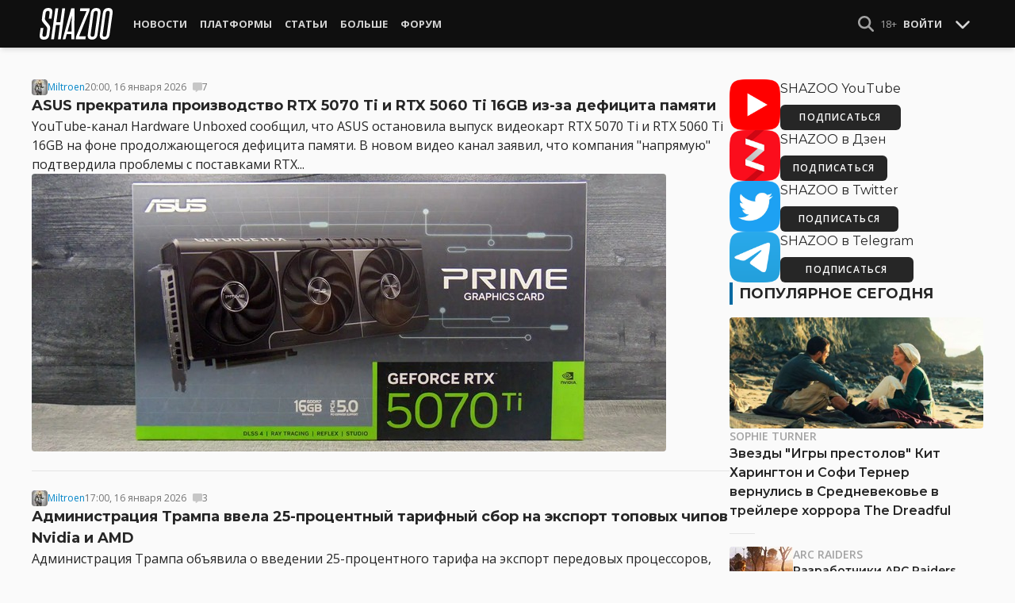

--- FILE ---
content_type: text/html; charset=UTF-8
request_url: https://shazoo.ru/tags/3507/hardware
body_size: 18086
content:
<!DOCTYPE html>
<html lang="ru">
  <head>
    <meta charset="utf-8">
    <meta name="viewport" content="width=device-width, initial-scale=1.0, maximum-scale=5.0">
    <title>Обзоры  мониторов, ноутбуков, наушников, клавиатур, мышей и другого железа - Shazoo</title>
<meta name="description" content="Последние новости Hardware">
<link rel="canonical" href="https://shazoo.ru/tags/3507/hardware">
<meta property="og:title" content="Обзоры  мониторов, ноутбуков, наушников, клавиатур, мышей и другого железа">
<meta property="og:description" content="Последние новости Hardware">
<meta property="og:type" content="article">

<meta name="twitter:card" content="summary_large_image">
<meta name="twitter:site" content="@weareshazoo">
<meta name="twitter:title" content="Обзоры  мониторов, ноутбуков, наушников, клавиатур, мышей и другого железа">
<meta name="twitter:description" content="Последние новости Hardware">
<script type="application/ld+json">{"@context":"https://schema.org","@type":"WebPage","name":"Обзоры  мониторов, ноутбуков, наушников, клавиатур, мышей и другого железа","description":"Последние новости Hardware"}</script>

    
          <!-- Styles -->
      <link rel="stylesheet" href="/assets/css/frontend/core.css?id=5dfc491a01dcce584253380b6acf2064">
      <link rel="stylesheet" href="/assets/css/frontend/app.css?id=68b329da9893e34099c7d8ad5cb9c940">
    
    <link rel="shortcut icon" href="https://shazoo.ru/favicon.ico" />
    <link rel="shortcut icon" href="https://shazoo.ru/apple-touch-icon-precomposed.png" />

    <!-- Fonts -->
    <link rel="preconnect" href="https://fonts.googleapis.com">
    <link rel="preconnect" href="https://fonts.gstatic.com" crossorigin>
          <link href="https://fonts.googleapis.com/css2?family=Montserrat:wght@400;500;600;700;800;900&family=Open+Sans:ital,wght@0,300;0,400;0,600;0,700;1,300;1,400;1,600;1,700&display=swap" rel="stylesheet">
    
    <script>
              if (localStorage.appearance == 2 || (localStorage.appearance === 0 && window.matchMedia('(prefers-color-scheme: dark)').matches)) {
          document.documentElement.classList.add('dark');
        } else {
          document.documentElement.classList.remove('dark');
        }
          </script>

    <!-- Google tag (gtag.js) -->
  <script async src="https://www.googletagmanager.com/gtag/js?id=G-H1JEL5VDDL"></script>
  <script>
    window.dataLayer = window.dataLayer || [];
    function gtag(){dataLayer.push(arguments);}
    gtag('js', new Date());

    gtag('config', 'G-H1JEL5VDDL');
  </script>

  
      <script>window.yaContextCb = window.yaContextCb || []</script>
    <script src="https://yandex.ru/ads/system/context.js" async></script>
      
              
      </head>
  <body class="flex flex-col flex-grow min-h-screen pt-20 sm:pt-15 font-body antialiased bg-gray-50 dark:bg-gray-900 text-gray-800 dark:text-gray-400 transition-all">
    
    
              
    <div id="app" class="flex flex-col flex-grow h-full">
                    
              <div class="vue-target">
          <sx-header inline-template>
  <div>
    <div class="fixed top-0 z-20 flex-col hidden w-full shadow-md SxHeader sm:flex h-15 bg-gray-1000">
  <div class="w-full h-full max-w-6xl mx-auto">
    <nav class="flex justify-between h-full px-2 text-gray-300">
      <div class="flex items-center justify-start text-xsm">
        <a class="flex items-center font-bold text-white uppercase" href="/" title="Shazoo">
          <svg fill="currentColor" class="icon w-24 h-10" alt="Shazoo">
  <use xlink:href="/assets/icons/sprite.svg?id=6b347f5b4c#custom-shazoo"></use>
</svg>
        </a>

        <nav class="flex h-full gap-3 px-4">
                                    <div class="relative flex flex-col items-center group">
                <a class="flex items-center h-full px-2 font-bold uppercase transition whitespace-nowrap hover:text-gray-100" href="/news">Новости</a>
                <ul class="absolute left-0 z-20 hidden w-40 pb-1 text-white bg-gray-700 divide-gray-600 rounded-b shadow group-hover:block top-15">
                                      <li><a class="block px-4 py-2 hover:bg-gray-800" href="/tags/419/games">Игры</a></li>
                                      <li><a class="block px-4 py-2 hover:bg-gray-800" href="/tags/157/guide">Гайды</a></li>
                                      <li><a class="block px-4 py-2 hover:bg-gray-800" href="/tags/2656/vr">VR</a></li>
                                      <li><a class="block px-4 py-2 hover:bg-gray-800" href="/tags/105/movies">Кино</a></li>
                                      <li><a class="block px-4 py-2 hover:bg-gray-800" href="/tags/3162/tv-series">Сериалы</a></li>
                                      <li><a class="block px-4 py-2 hover:bg-gray-800" href="/tags/590/anime">Аниме</a></li>
                                      <li><a class="block px-4 py-2 hover:bg-gray-800" href="/tags/3738/arts">Дизайн и Арт</a></li>
                                      <li><a class="block px-4 py-2 hover:bg-gray-800" href="/tags/6/gadgets">Гаджеты</a></li>
                                      <li><a class="block px-4 py-2 hover:bg-gray-800" href="/tags/3507/hardware">Железо</a></li>
                                      <li><a class="block px-4 py-2 hover:bg-gray-800" href="/tags/710/science">Наука</a></li>
                                      <li><a class="block px-4 py-2 hover:bg-gray-800" href="/tags/1622/technology">IT и Технологии</a></li>
                                      <li><a class="block px-4 py-2 hover:bg-gray-800" href="/tags/8/other">Другое</a></li>
                                  </ul>
              </div>
                                                <div class="relative flex flex-col items-center group">
                <a class="flex items-center h-full px-2 font-bold uppercase transition whitespace-nowrap hover:text-gray-100" href="/platforms">Платформы</a>
                <ul class="absolute left-0 z-20 hidden w-40 pb-1 text-white bg-gray-700 divide-gray-600 rounded-b shadow group-hover:block top-15">
                                      <li><a class="block px-4 py-2 hover:bg-gray-800" href="/tags/3/pc">PC</a></li>
                                      <li><a class="block px-4 py-2 hover:bg-gray-800" href="/tags/396/ps4">PS4</a></li>
                                      <li><a class="block px-4 py-2 hover:bg-gray-800" href="/tags/3302/ps5">PS5</a></li>
                                      <li><a class="block px-4 py-2 hover:bg-gray-800" href="/tags/2975/xbox-one">Xbox One</a></li>
                                      <li><a class="block px-4 py-2 hover:bg-gray-800" href="/tags/13413/xbox-series-x">Xbox Series X</a></li>
                                      <li><a class="block px-4 py-2 hover:bg-gray-800" href="/tags/7576/nintendo-switch">Nintendo Switch</a></li>
                                      <li><a class="block px-4 py-2 hover:bg-gray-800" href="/tags/796/ios">iOS</a></li>
                                      <li><a class="block px-4 py-2 hover:bg-gray-800" href="/tags/860/android">Android</a></li>
                                      <li><a class="block px-4 py-2 hover:bg-gray-800" href="/platforms/calendar">График релизов</a></li>
                                  </ul>
              </div>
                                                <div class="relative flex flex-col items-center group">
                <a class="flex items-center h-full px-2 font-bold uppercase transition whitespace-nowrap hover:text-gray-100" href="/editorial">Статьи</a>
                <ul class="absolute left-0 z-20 hidden w-40 pb-1 text-white bg-gray-700 divide-gray-600 rounded-b shadow group-hover:block top-15">
                                      <li><a class="block px-4 py-2 hover:bg-gray-800" href="/tags/217/review">Обзоры</a></li>
                                      <li><a class="block px-4 py-2 hover:bg-gray-800" href="/tags/3261/opinion">Мнения</a></li>
                                      <li><a class="block px-4 py-2 hover:bg-gray-800" href="/features">Фичеры</a></li>
                                      <li><a class="block px-4 py-2 hover:bg-gray-800" href="/tags/2534/community-call">Community Call</a></li>
                                      <li><a class="block px-4 py-2 hover:bg-gray-800" href="/hubs">Хабы</a></li>
                                  </ul>
              </div>
                                                <div class="relative flex flex-col items-center group">
                <a class="flex items-center h-full px-2 font-bold uppercase transition whitespace-nowrap hover:text-gray-100" href="/discounts">Больше</a>
                <ul class="absolute left-0 z-20 hidden w-40 pb-1 text-white bg-gray-700 divide-gray-600 rounded-b shadow group-hover:block top-15">
                                      <li><a class="block px-4 py-2 hover:bg-gray-800" href="/discounts">Скидки</a></li>
                                      <li><a class="block px-4 py-2 hover:bg-gray-800" href="/gold">Shazoo Gold</a></li>
                                  </ul>
              </div>
                                                <a class="flex items-center h-full px-2 font-bold uppercase transition whitespace-nowrap hover:text-gray-100" href="/forums">Форум</a>
                      
                  </nav>
      </div>

      <div class="flex items-center h-full gap-3">
        <form class="flex items-center h-full" action="https://shazoo.ru/search" ref="search">
          <input
            v-if="search"
            class="px-2 text-xs placeholder-gray-400 bg-gray-800 border border-gray-600 rounded-md focus:border-gray-700 focus:ring-black focus:ring-opacity-50"
            type="text"
            v-model="query"
            placeholder="Поиск"
            name="q"
                        v-cloak
          />
          <button
    class="button button-icon h-full text-gray-400 hover:text-gray-200 focus:text-gray-200" aria-label="Show Search" @click="toggleSearch"
    type="button"
      >
    <svg fill="currentColor" class="icon w-5 h-5">
  <use xlink:href="/assets/icons/sprite.svg?id=6b347f5b4c#solid-magnifying-glass"></use>
</svg>
  </button>
        </form>

                          
        <div class="flex items-center h-full gap-1 text-xsm">
                      <div class="text-gray-400">
              18+
            </div>
            <a class="px-2 py-4 font-bold uppercase" href="#" @click.prevent.stop="login">Войти</a>
                  </div>

        <button
    class="button button-icon" aria-label="Toggle Scroll" @click="toggleScroll"
    type="button"
      >
    <svg fill="currentColor" class="icon w-5 h-5 text-gray-300" v-if="scroll">
  <use xlink:href="/assets/icons/sprite.svg?id=6b347f5b4c#solid-chevron-down"></use>
</svg>
          <svg fill="currentColor" class="icon w-5 h-5 text-gray-300" v-else="v-else" v-cloak="v-cloak">
  <use xlink:href="/assets/icons/sprite.svg?id=6b347f5b4c#solid-chevron-up"></use>
</svg>
  </button>
      </div>
    </nav>
  </div>
</div>
    <div class="top-0 z-20 flex flex-col w-full h-20 shadow-md SxHeader sm:hidden bg-gray-1000" style="position: absolute;" ref="mobile">
  <nav class="flex items-center justify-between h-10 px-2 text-gray-300 text-xsm">
    <a v-if="!search" class="py-0.5 text-white" href="/" title="Shazoo">
      <svg fill="currentColor" class="icon w-24 h-7" title="Shazoo">
  <use xlink:href="/assets/icons/sprite.svg?id=6b347f5b4c#custom-shazoo"></use>
</svg>
    </a>

    <form v-if="search" action="https://shazoo.ru/search" ref="search" v-cloak>
      <input
        class="w-full px-2 py-1.5 border border-gray-600 focus:border-gray-700 focus:ring-black bg-gray-800 focus:ring-opacity-50 placeholder-gray-400 rounded-md text-xs"
        type="text"
        v-model="query"
        placeholder="Поиск"
        name="q"
                v-cloak
      />
    </form>

    <div class="flex items-center h-full gap-4">
      <div class="flex items-center">
        <button
    class="button button-icon text-gray-400 hover:text-gray-200 focus:text-gray-200" aria-label="Show Search" @click="toggleSearch"
    type="button"
      >
    <svg fill="currentColor" class="icon w-5 h-5">
  <use xlink:href="/assets/icons/sprite.svg?id=6b347f5b4c#solid-magnifying-glass"></use>
</svg>
  </button>
      </div>

                    
              <div class="text-gray-400">
          18+
        </div>
        <a class="px-2 py-4 font-bold uppercase" href="#" @click.prevent.stop="login">Войти</a>
          </div>
  </nav>

  <nav class="flex justify-between h-10 gap-2 bg-gray-800 text-xsm">
                  <details class="details-menu tight details-global-overlay  flex items-center h-full">
          <summary>
            <div class="flex items-center h-10">
              <div class="px-2 font-bold text-gray-300 uppercase transition whitespace-nowrap hover:text-gray-100">Новости</div>
            </div>
          </summary>

          <details-menu role="menu">
            <ul class="z-10 w-40 pb-1 bg-gray-700 divide-gray-600 rounded-b shadow-lg text-xsm">
                              <li><a class="block px-2 py-1.5 text-gray-300 hover:text-gray-100 hover:bg-gray-800" href="/news">Все Новости</a></li>
                              <li><a class="block px-2 py-1.5 text-gray-300 hover:text-gray-100 hover:bg-gray-800" href="/tags/419/games">Игры</a></li>
                              <li><a class="block px-2 py-1.5 text-gray-300 hover:text-gray-100 hover:bg-gray-800" href="/tags/1106/ai">AI</a></li>
                              <li><a class="block px-2 py-1.5 text-gray-300 hover:text-gray-100 hover:bg-gray-800" href="/tags/157/guide">Гайды</a></li>
                              <li><a class="block px-2 py-1.5 text-gray-300 hover:text-gray-100 hover:bg-gray-800" href="/tags/2656/vr">VR</a></li>
                              <li><a class="block px-2 py-1.5 text-gray-300 hover:text-gray-100 hover:bg-gray-800" href="/tags/105/movies">Кино</a></li>
                              <li><a class="block px-2 py-1.5 text-gray-300 hover:text-gray-100 hover:bg-gray-800" href="/tags/3162/tv-series">Сериалы</a></li>
                              <li><a class="block px-2 py-1.5 text-gray-300 hover:text-gray-100 hover:bg-gray-800" href="/tags/590/anime">Аниме</a></li>
                              <li><a class="block px-2 py-1.5 text-gray-300 hover:text-gray-100 hover:bg-gray-800" href="/tags/3738/arts">Дизайн и Арт</a></li>
                              <li><a class="block px-2 py-1.5 text-gray-300 hover:text-gray-100 hover:bg-gray-800" href="/tags/6/gadgets">Гаджеты</a></li>
                              <li><a class="block px-2 py-1.5 text-gray-300 hover:text-gray-100 hover:bg-gray-800" href="/tags/3507/hardware">Железо</a></li>
                              <li><a class="block px-2 py-1.5 text-gray-300 hover:text-gray-100 hover:bg-gray-800" href="/tags/710/science">Наука</a></li>
                              <li><a class="block px-2 py-1.5 text-gray-300 hover:text-gray-100 hover:bg-gray-800" href="/tags/1622/technology">IT и Технологии</a></li>
                              <li><a class="block px-2 py-1.5 text-gray-300 hover:text-gray-100 hover:bg-gray-800" href="/tags/8/other">Другое</a></li>
                          </ul>
          </details-menu>
        </details>
                        <details class="details-menu tight details-global-overlay  flex items-center h-full">
          <summary>
            <div class="flex items-center h-10">
              <div class="px-2 font-bold text-gray-300 uppercase transition whitespace-nowrap hover:text-gray-100">Платформы</div>
            </div>
          </summary>

          <details-menu role="menu">
            <ul class="z-10 w-40 pb-1 bg-gray-700 divide-gray-600 rounded-b shadow-lg text-xsm">
                              <li><a class="block px-2 py-1.5 text-gray-300 hover:text-gray-100 hover:bg-gray-800" href="/platforms">График релизов</a></li>
                              <li><a class="block px-2 py-1.5 text-gray-300 hover:text-gray-100 hover:bg-gray-800" href="/tags/3/pc">PC</a></li>
                              <li><a class="block px-2 py-1.5 text-gray-300 hover:text-gray-100 hover:bg-gray-800" href="/tags/396/ps4">PS4</a></li>
                              <li><a class="block px-2 py-1.5 text-gray-300 hover:text-gray-100 hover:bg-gray-800" href="/tags/3302/ps5">PS5</a></li>
                              <li><a class="block px-2 py-1.5 text-gray-300 hover:text-gray-100 hover:bg-gray-800" href="/tags/2975/xbox-one">Xbox One</a></li>
                              <li><a class="block px-2 py-1.5 text-gray-300 hover:text-gray-100 hover:bg-gray-800" href="/tags/13413/xbox-series-x">Xbox Series X</a></li>
                              <li><a class="block px-2 py-1.5 text-gray-300 hover:text-gray-100 hover:bg-gray-800" href="/tags/7576/nintendo-switch">Nintendo Switch</a></li>
                              <li><a class="block px-2 py-1.5 text-gray-300 hover:text-gray-100 hover:bg-gray-800" href="/tags/796/ios">iOS</a></li>
                              <li><a class="block px-2 py-1.5 text-gray-300 hover:text-gray-100 hover:bg-gray-800" href="/tags/860/android">Android</a></li>
                          </ul>
          </details-menu>
        </details>
                        <details class="details-menu tight details-global-overlay  flex items-center h-full">
          <summary>
            <div class="flex items-center h-10">
              <div class="px-2 font-bold text-gray-300 uppercase transition whitespace-nowrap hover:text-gray-100">Статьи</div>
            </div>
          </summary>

          <details-menu role="menu">
            <ul class="z-10 w-40 pb-1 bg-gray-700 divide-gray-600 rounded-b shadow-lg text-xsm">
                              <li><a class="block px-2 py-1.5 text-gray-300 hover:text-gray-100 hover:bg-gray-800" href="/editorial">Статьи</a></li>
                              <li><a class="block px-2 py-1.5 text-gray-300 hover:text-gray-100 hover:bg-gray-800" href="/tags/217/review">Обзоры</a></li>
                              <li><a class="block px-2 py-1.5 text-gray-300 hover:text-gray-100 hover:bg-gray-800" href="/tags/3261/opinion">Мнения</a></li>
                              <li><a class="block px-2 py-1.5 text-gray-300 hover:text-gray-100 hover:bg-gray-800" href="/features">Фичеры</a></li>
                              <li><a class="block px-2 py-1.5 text-gray-300 hover:text-gray-100 hover:bg-gray-800" href="/tags/2534/community-call">Community Call</a></li>
                              <li><a class="block px-2 py-1.5 text-gray-300 hover:text-gray-100 hover:bg-gray-800" href="/hubs">Хабы</a></li>
                          </ul>
          </details-menu>
        </details>
                        <details class="details-menu tight details-global-overlay dropdown-menu-se flex items-center h-full">
          <summary>
            <div class="flex items-center h-10">
              <div class="px-2 font-bold text-gray-300 uppercase transition whitespace-nowrap hover:text-gray-100">Больше</div>
            </div>
          </summary>

          <details-menu role="menu">
            <ul class="z-10 w-40 pb-1 bg-gray-700 divide-gray-600 rounded-b shadow-lg text-xsm">
                              <li><a class="block px-2 py-1.5 text-gray-300 hover:text-gray-100 hover:bg-gray-800" href="/blogs">Блоги</a></li>
                              <li><a class="block px-2 py-1.5 text-gray-300 hover:text-gray-100 hover:bg-gray-800" href="/discounts">Скидки</a></li>
                              <li><a class="block px-2 py-1.5 text-gray-300 hover:text-gray-100 hover:bg-gray-800" href="/forums">Форум</a></li>
                              <li><a class="block px-2 py-1.5 text-gray-300 hover:text-gray-100 hover:bg-gray-800" href="/gold">Shazoo Gold</a></li>
                          </ul>
          </details-menu>
        </details>
            </nav>
</div>
  </div>
</sx-header>
          <sx-snackbar></sx-snackbar>
        </div>
      
              <main class="flex flex-col flex-grow max-w-6xl w-full mx-auto z-10 p-2.5 sm:px-7.5 sm:py-6 sm:box-content bg-gray-50 dark:bg-gray-900">
  <div class="mb-4">
  
  </div>

    <div class="flex flex-col sm:flex-row gap-8 sm:gap-16">
      <div class="flex-grow">
        <div class="flex-grow grid grid-cols-1 divide-y dark:divide-gray-800">
            <div class="flex flex-col gap-2 py-6 first:pt-0">
  <div class="flex items-center gap-2 text-xs text-gray-500">
  <div >
      <a href="https://shazoo.ru/users/Miltroen">
                    <img src="https://cdn.shazoo.ru/c20x20/502262_zDSMkkFqZr_x3uwnq33n78_1.jpg" srcset="https://cdn.shazoo.ru/c20x20/502262_zDSMkkFqZr_x3uwnq33n78_1.jpg, https://cdn.shazoo.ru/c30x30/502262_zDSMkkFqZr_x3uwnq33n78_1.jpg 1.5x, https://cdn.shazoo.ru/c40x40/502262_zDSMkkFqZr_x3uwnq33n78_1.jpg 2x" width="20" height="20" class="flex-grow-0 rounded" alt="Miltroen" />
                </a>
  </div>
  <a class="link" href="https://shazoo.ru/users/Miltroen">Miltroen</a>

  <time datetime="2026-01-16T17:00:00.000000Z">20:00, 16 января 2026</time>

            <a
        class="flex items-center gap-1 ml-2"
        href="https://shazoo.ru/2026/01/16/178299/asus-prekratila-proizvodstvo-rtx-5070-ti-i-rtx-5060-ti-16gb-iz-za-deficita-pamiati#commentNumber:1"
      >
        <svg fill="currentColor" class="icon w-3 h-3 opacity-20 hover:opacity-25 text-black dark:text-gray-200">
  <use xlink:href="/assets/icons/sprite.svg?id=6b347f5b4c#solid-message"></use>
</svg>
        <span>7</span>
                                </a>
      </div>

  <h4 class="text-lg leading-normal font-bold dark:text-gray-300">
    <a href="https://shazoo.ru/2026/01/16/178299/asus-prekratila-proizvodstvo-rtx-5070-ti-i-rtx-5060-ti-16gb-iz-za-deficita-pamiati" title="ASUS прекратила производство RTX 5070 Ti и RTX 5060 Ti 16GB из-за дефицита памяти">ASUS прекратила производство RTX 5070 Ti и RTX 5060 Ti 16GB из-за дефицита памяти</a>
  </h4>

  <div class="break-words">
    YouTube-канал Hardware Unboxed сообщил, что ASUS остановила выпуск видеокарт RTX 5070 Ti и RTX 5060 Ti 16GB на фоне продолжающегося дефицита памяти. В новом видео канал заявил, что компания "напрямую" подтвердила проблемы с поставками RTX...
  </div>

      <div class="flex-shrink-0">
      <a class="rounded" href="https://shazoo.ru/2026/01/16/178299/asus-prekratila-proizvodstvo-rtx-5070-ti-i-rtx-5060-ti-16gb-iz-za-deficita-pamiati" title="ASUS прекратила производство RTX 5070 Ti и RTX 5060 Ti 16GB из-за дефицита памяти">
        <img src="https://cdn.shazoo.ru/c800x350/845067_HYfNyBF_1.jpg" srcset="https://cdn.shazoo.ru/c800x350/845067_HYfNyBF_1.jpg, https://cdn.shazoo.ru/c1200x525/845067_HYfNyBF_1.jpg 1.5x, https://cdn.shazoo.ru/c1600x700/845067_HYfNyBF_1.jpg 2x" width="800" height="350" class="rounded" alt="ASUS прекратила производство RTX 5070 Ti и RTX 5060 Ti 16GB из-за дефицита памяти" />
      </a>
    </div>
  </div>
          <div class="flex flex-col gap-2 py-6 first:pt-0">
  <div class="flex items-center gap-2 text-xs text-gray-500">
  <div >
      <a href="https://shazoo.ru/users/Miltroen">
                    <img src="https://cdn.shazoo.ru/c20x20/502262_zDSMkkFqZr_x3uwnq33n78_1.jpg" srcset="https://cdn.shazoo.ru/c20x20/502262_zDSMkkFqZr_x3uwnq33n78_1.jpg, https://cdn.shazoo.ru/c30x30/502262_zDSMkkFqZr_x3uwnq33n78_1.jpg 1.5x, https://cdn.shazoo.ru/c40x40/502262_zDSMkkFqZr_x3uwnq33n78_1.jpg 2x" width="20" height="20" class="flex-grow-0 rounded" alt="Miltroen" />
                </a>
  </div>
  <a class="link" href="https://shazoo.ru/users/Miltroen">Miltroen</a>

  <time datetime="2026-01-16T14:00:00.000000Z">17:00, 16 января 2026</time>

            <a
        class="flex items-center gap-1 ml-2"
        href="https://shazoo.ru/2026/01/16/178306/administraciia-trampa-vvela-25-procentnyi-tarifnyi-sbor-na-eksport-topovyx-cipov-nvidia-i-amd#commentNumber:1"
      >
        <svg fill="currentColor" class="icon w-3 h-3 opacity-20 hover:opacity-25 text-black dark:text-gray-200">
  <use xlink:href="/assets/icons/sprite.svg?id=6b347f5b4c#solid-message"></use>
</svg>
        <span>3</span>
                                </a>
      </div>

  <h4 class="text-lg leading-normal font-bold dark:text-gray-300">
    <a href="https://shazoo.ru/2026/01/16/178306/administraciia-trampa-vvela-25-procentnyi-tarifnyi-sbor-na-eksport-topovyx-cipov-nvidia-i-amd" title="Администрация Трампа ввела 25-процентный тарифный сбор на экспорт топовых чипов Nvidia и AMD">Администрация Трампа ввела 25-процентный тарифный сбор на экспорт топовых чипов Nvidia и AMD</a>
  </h4>

  <div class="break-words">
    Администрация Трампа объявила о введении 25-процентного тарифа на экспорт передовых процессоров, включая Nvidia H200 и AMD MI325X. Решение частично меняет предыдущую позицию властей, когда продажа этих компонентов блокировалась по соображениям национальной безопасности и лидерства в...
  </div>

      <div class="flex-shrink-0">
      <a class="rounded" href="https://shazoo.ru/2026/01/16/178306/administraciia-trampa-vvela-25-procentnyi-tarifnyi-sbor-na-eksport-topovyx-cipov-nvidia-i-amd" title="Администрация Трампа ввела 25-процентный тарифный сбор на экспорт топовых чипов Nvidia и AMD">
        <img src="https://cdn.shazoo.ru/c800x350/845092_jOtZo8e_3.jpg" srcset="https://cdn.shazoo.ru/c800x350/845092_jOtZo8e_3.jpg, https://cdn.shazoo.ru/c1200x525/845092_jOtZo8e_3.jpg 1.5x, https://cdn.shazoo.ru/c1600x700/845092_jOtZo8e_3.jpg 2x" width="800" height="350" class="rounded" alt="Администрация Трампа ввела 25-процентный тарифный сбор на экспорт топовых чипов Nvidia и AMD" />
      </a>
    </div>
  </div>
          <div class="flex flex-col gap-2 py-6 first:pt-0">
  <div class="flex items-center gap-2 text-xs text-gray-500">
  <div >
      <a href="https://shazoo.ru/users/Magnus">
                    <img src="https://cdn.shazoo.ru/c20x20/550759_dfAFEZ0CZq_222.jpg" srcset="https://cdn.shazoo.ru/c20x20/550759_dfAFEZ0CZq_222.jpg, https://cdn.shazoo.ru/c30x30/550759_dfAFEZ0CZq_222.jpg 1.5x, https://cdn.shazoo.ru/c40x40/550759_dfAFEZ0CZq_222.jpg 2x" width="20" height="20" class="flex-grow-0 rounded" alt="Magnus" />
                </a>
  </div>
  <a class="link" href="https://shazoo.ru/users/Magnus">Magnus</a>

  <time datetime="2026-01-15T09:40:00.000000Z">12:40, 15 января 2026</time>

            <a
        class="flex items-center gap-1 ml-2"
        href="https://shazoo.ru/2026/01/15/178199/asus-prekratila-garantiinoe-obsluzivanie-v-rossii-i-belarusi#commentNumber:1"
      >
        <svg fill="currentColor" class="icon w-3 h-3 opacity-20 hover:opacity-25 text-black dark:text-gray-200">
  <use xlink:href="/assets/icons/sprite.svg?id=6b347f5b4c#solid-message"></use>
</svg>
        <span>11</span>
                                </a>
      </div>

  <h4 class="text-lg leading-normal font-bold dark:text-gray-300">
    <a href="https://shazoo.ru/2026/01/15/178199/asus-prekratila-garantiinoe-obsluzivanie-v-rossii-i-belarusi" title="ASUS прекратила гарантийное обслуживание в России и Беларуси">ASUS прекратила гарантийное обслуживание в России и Беларуси</a>
  </h4>

  <div class="break-words">
    ASUS остановила гарантийное обслуживание своей техники в России с 1 января 2026 года. Аналогичные ограничения коснулись и Беларуси. Компания распространила соответствующее уведомление в сервисных центрах. Россию и Беларусь исключили из списка стран с мировой гарантией...
  </div>

      <div class="flex-shrink-0">
      <a class="rounded" href="https://shazoo.ru/2026/01/15/178199/asus-prekratila-garantiinoe-obsluzivanie-v-rossii-i-belarusi" title="ASUS прекратила гарантийное обслуживание в России и Беларуси">
        <img src="https://cdn.shazoo.ru/c800x350/844629_JloptH0_g-bfe8cwcaagr-u.jpg" srcset="https://cdn.shazoo.ru/c800x350/844629_JloptH0_g-bfe8cwcaagr-u.jpg, https://cdn.shazoo.ru/c1200x525/844629_JloptH0_g-bfe8cwcaagr-u.jpg 1.5x, https://cdn.shazoo.ru/c1600x700/844629_JloptH0_g-bfe8cwcaagr-u.jpg 2x" width="800" height="350" class="rounded" alt="ASUS прекратила гарантийное обслуживание в России и Беларуси" />
      </a>
    </div>
  </div>
          <div class="flex flex-col gap-2 py-6 first:pt-0">
  <div class="flex items-center gap-2 text-xs text-gray-500">
  <div >
      <a href="https://shazoo.ru/users/Cohen">
                    <img src="https://cdn.shazoo.ru/c20x20/484697_9TZv87133f_399818_fuzcwwtouf_cohen_avatar.jpg" srcset="https://cdn.shazoo.ru/c20x20/484697_9TZv87133f_399818_fuzcwwtouf_cohen_avatar.jpg, https://cdn.shazoo.ru/c30x30/484697_9TZv87133f_399818_fuzcwwtouf_cohen_avatar.jpg 1.5x, https://cdn.shazoo.ru/c40x40/484697_9TZv87133f_399818_fuzcwwtouf_cohen_avatar.jpg 2x" width="20" height="20" class="flex-grow-0 rounded" alt="Cohen" />
                </a>
  </div>
  <a class="link" href="https://shazoo.ru/users/Cohen">Cohen</a>

  <time datetime="2026-01-14T12:40:00.000000Z">15:40, 14 января 2026</time>

            <a
        class="flex items-center gap-1 ml-2"
        href="https://shazoo.ru/2026/01/14/178118/sk-hynix-investiruet-13-mlrd-v-novyi-zavod-na-fone-krizisa-postavok-pamiati-dlia-ii#commentNumber:1"
      >
        <svg fill="currentColor" class="icon w-3 h-3 opacity-20 hover:opacity-25 text-black dark:text-gray-200">
  <use xlink:href="/assets/icons/sprite.svg?id=6b347f5b4c#solid-message"></use>
</svg>
        <span>11</span>
                                </a>
      </div>

  <h4 class="text-lg leading-normal font-bold dark:text-gray-300">
    <a href="https://shazoo.ru/2026/01/14/178118/sk-hynix-investiruet-13-mlrd-v-novyi-zavod-na-fone-krizisa-postavok-pamiati-dlia-ii" title="SK Hynix инвестирует $13 млрд в новый завод на фоне кризиса поставок памяти для ИИ">SK Hynix инвестирует $13 млрд в новый завод на фоне кризиса поставок памяти для ИИ</a>
  </h4>

  <div class="break-words">
    SK Hynix объявила об инвестициях в размере 19 триллионов вон ($12,9 млрд) в новый завод по производству современных чипов в Чхонджу, Южная Корея. SK Hynix выступает одним из ведущих поставщиков высокопропускной памяти HBM для ИИ-ускорителей...
  </div>

      <div class="flex-shrink-0">
      <a class="rounded" href="https://shazoo.ru/2026/01/14/178118/sk-hynix-investiruet-13-mlrd-v-novyi-zavod-na-fone-krizisa-postavok-pamiati-dlia-ii" title="SK Hynix инвестирует $13 млрд в новый завод на фоне кризиса поставок памяти для ИИ">
        <img src="https://cdn.shazoo.ru/c800x350/844272_eRrqIGw_memory.jpg" srcset="https://cdn.shazoo.ru/c800x350/844272_eRrqIGw_memory.jpg, https://cdn.shazoo.ru/c1200x525/844272_eRrqIGw_memory.jpg 1.5x, https://cdn.shazoo.ru/c1600x700/844272_eRrqIGw_memory.jpg 2x" width="800" height="350" class="rounded" alt="SK Hynix инвестирует $13 млрд в новый завод на фоне кризиса поставок памяти для ИИ" />
      </a>
    </div>
  </div>
          <div class="flex flex-col gap-2 py-6 first:pt-0">
  <div class="flex items-center gap-2 text-xs text-gray-500">
  <div >
      <a href="https://shazoo.ru/users/Cohen">
                    <img src="https://cdn.shazoo.ru/c20x20/484697_9TZv87133f_399818_fuzcwwtouf_cohen_avatar.jpg" srcset="https://cdn.shazoo.ru/c20x20/484697_9TZv87133f_399818_fuzcwwtouf_cohen_avatar.jpg, https://cdn.shazoo.ru/c30x30/484697_9TZv87133f_399818_fuzcwwtouf_cohen_avatar.jpg 1.5x, https://cdn.shazoo.ru/c40x40/484697_9TZv87133f_399818_fuzcwwtouf_cohen_avatar.jpg 2x" width="20" height="20" class="flex-grow-0 rounded" alt="Cohen" />
                </a>
  </div>
  <a class="link" href="https://shazoo.ru/users/Cohen">Cohen</a>

  <time datetime="2026-01-14T07:20:00.000000Z">10:20, 14 января 2026</time>

            <a
        class="flex items-center gap-1 ml-2"
        href="https://shazoo.ru/2026/01/14/178107/fanaty-pridumali-koncepty-steam-machine-ot-prakticnyx-do-soversenno-bezumnyx-s-klaviaturami-sferami-i-dvd-privodami#commentNumber:1"
      >
        <svg fill="currentColor" class="icon w-3 h-3 opacity-20 hover:opacity-25 text-black dark:text-gray-200">
  <use xlink:href="/assets/icons/sprite.svg?id=6b347f5b4c#solid-message"></use>
</svg>
        <span>8</span>
                                </a>
      </div>

  <h4 class="text-lg leading-normal font-bold dark:text-gray-300">
    <a href="https://shazoo.ru/2026/01/14/178107/fanaty-pridumali-koncepty-steam-machine-ot-prakticnyx-do-soversenno-bezumnyx-s-klaviaturami-sferami-i-dvd-privodami" title="Фанаты придумали концепты Steam Machine от практичных до совершенно безумных – с клавиатурами, сферами и DVD-приводами">Фанаты придумали концепты Steam Machine от практичных до совершенно безумных – с клавиатурами, сферами и DVD-приводами</a>
  </h4>

  <div class="break-words">
    После анонса новой Steam Machine в ноябре 2025 года фанаты Valve активно фантазируют над альтернативными версиями компактного игрового ПК. За последнее время сообщество создало десятки концептов – от вполне реализуемых модификаций до абсурдных, но забавных...
  </div>

      <div class="flex-shrink-0">
      <a class="rounded" href="https://shazoo.ru/2026/01/14/178107/fanaty-pridumali-koncepty-steam-machine-ot-prakticnyx-do-soversenno-bezumnyx-s-klaviaturami-sferami-i-dvd-privodami" title="Фанаты придумали концепты Steam Machine от практичных до совершенно безумных – с клавиатурами, сферами и DVD-приводами">
        <img src="https://cdn.shazoo.ru/c800x350/844237_4z6CfFx_steam-machine.jpg" srcset="https://cdn.shazoo.ru/c800x350/844237_4z6CfFx_steam-machine.jpg, https://cdn.shazoo.ru/c1200x525/844237_4z6CfFx_steam-machine.jpg 1.5x, https://cdn.shazoo.ru/c1600x700/844237_4z6CfFx_steam-machine.jpg 2x" width="800" height="350" class="rounded" alt="Фанаты придумали концепты Steam Machine от практичных до совершенно безумных – с клавиатурами, сферами и DVD-приводами" />
      </a>
    </div>
  </div>
          <div class="flex flex-col gap-2 py-6 first:pt-0">
  <div class="flex items-center gap-2 text-xs text-gray-500">
  <div >
      <a href="https://shazoo.ru/users/Miltroen">
                    <img src="https://cdn.shazoo.ru/c20x20/502262_zDSMkkFqZr_x3uwnq33n78_1.jpg" srcset="https://cdn.shazoo.ru/c20x20/502262_zDSMkkFqZr_x3uwnq33n78_1.jpg, https://cdn.shazoo.ru/c30x30/502262_zDSMkkFqZr_x3uwnq33n78_1.jpg 1.5x, https://cdn.shazoo.ru/c40x40/502262_zDSMkkFqZr_x3uwnq33n78_1.jpg 2x" width="20" height="20" class="flex-grow-0 rounded" alt="Miltroen" />
                </a>
  </div>
  <a class="link" href="https://shazoo.ru/users/Miltroen">Miltroen</a>

  <time datetime="2026-01-13T18:40:00.000000Z">21:40, 13 января 2026</time>

            <a
        class="flex items-center gap-1 ml-2"
        href="https://shazoo.ru/2026/01/13/178121/iaponskii-magazin-prosit-geimerov-prodat-emu-starye-igrovye-pk-i-predlagaet-za-nix-vysokuiu-cenu#commentNumber:1"
      >
        <svg fill="currentColor" class="icon w-3 h-3 opacity-20 hover:opacity-25 text-black dark:text-gray-200">
  <use xlink:href="/assets/icons/sprite.svg?id=6b347f5b4c#solid-message"></use>
</svg>
        <span>3</span>
                                </a>
      </div>

  <h4 class="text-lg leading-normal font-bold dark:text-gray-300">
    <a href="https://shazoo.ru/2026/01/13/178121/iaponskii-magazin-prosit-geimerov-prodat-emu-starye-igrovye-pk-i-predlagaet-za-nix-vysokuiu-cenu" title="Японский магазин просит геймеров продать ему старые игровые ПК – и предлагает за них высокую цену">Японский магазин просит геймеров продать ему старые игровые ПК – и предлагает за них высокую цену</a>
  </h4>

  <div class="break-words">
    Токийский магазин техники Sofmap испытывает острый дефицит игровых компьютеров и готов платить внушительные суммы за подержанные системы. Компания недавно опубликовала в социальных сетях сообщение о том, что игровые ПК, даже бывшие в употреблении, сейчас отсутствуют...
  </div>

      <div class="flex-shrink-0">
      <a class="rounded" href="https://shazoo.ru/2026/01/13/178121/iaponskii-magazin-prosit-geimerov-prodat-emu-starye-igrovye-pk-i-predlagaet-za-nix-vysokuiu-cenu" title="Японский магазин просит геймеров продать ему старые игровые ПК – и предлагает за них высокую цену">
        <img src="https://cdn.shazoo.ru/c800x350/844291_aOIQ4YZ_g-dsiofbmaemkml.jpg" srcset="https://cdn.shazoo.ru/c800x350/844291_aOIQ4YZ_g-dsiofbmaemkml.jpg, https://cdn.shazoo.ru/c1200x525/844291_aOIQ4YZ_g-dsiofbmaemkml.jpg 1.5x, https://cdn.shazoo.ru/c1600x700/844291_aOIQ4YZ_g-dsiofbmaemkml.jpg 2x" width="800" height="350" class="rounded" alt="Японский магазин просит геймеров продать ему старые игровые ПК – и предлагает за них высокую цену" />
      </a>
    </div>
  </div>
          <div class="flex flex-col gap-2 py-6 first:pt-0">
  <div class="flex items-center gap-2 text-xs text-gray-500">
  <div >
      <a href="https://shazoo.ru/users/Miltroen">
                    <img src="https://cdn.shazoo.ru/c20x20/502262_zDSMkkFqZr_x3uwnq33n78_1.jpg" srcset="https://cdn.shazoo.ru/c20x20/502262_zDSMkkFqZr_x3uwnq33n78_1.jpg, https://cdn.shazoo.ru/c30x30/502262_zDSMkkFqZr_x3uwnq33n78_1.jpg 1.5x, https://cdn.shazoo.ru/c40x40/502262_zDSMkkFqZr_x3uwnq33n78_1.jpg 2x" width="20" height="20" class="flex-grow-0 rounded" alt="Miltroen" />
                </a>
  </div>
  <a class="link" href="https://shazoo.ru/users/Miltroen">Miltroen</a>

  <time datetime="2026-01-13T16:20:00.000000Z">19:20, 13 января 2026</time>

            <a
        class="flex items-center gap-1 ml-2"
        href="https://shazoo.ru/2026/01/13/178106/micron-utverzdaet-cto-zakryla-potrebitelskii-brend-crucial-radi-pomoshhi-potrebiteliam#commentNumber:1"
      >
        <svg fill="currentColor" class="icon w-3 h-3 opacity-20 hover:opacity-25 text-black dark:text-gray-200">
  <use xlink:href="/assets/icons/sprite.svg?id=6b347f5b4c#solid-message"></use>
</svg>
        <span>5</span>
                                </a>
      </div>

  <h4 class="text-lg leading-normal font-bold dark:text-gray-300">
    <a href="https://shazoo.ru/2026/01/13/178106/micron-utverzdaet-cto-zakryla-potrebitelskii-brend-crucial-radi-pomoshhi-potrebiteliam" title="Micron утверждает, что закрыла потребительский бренд Crucial ради помощи потребителям">Micron утверждает, что закрыла потребительский бренд Crucial ради помощи потребителям</a>
  </h4>

  <div class="break-words">
    Micron ответила на критику потребителей после декабрьского решения о закрытии бренда памяти и накопителей Crucial. Компания объяснила этот шаг "ростом, обусловленным ИИ" в индустрии, но теперь вице-президент по маркетингу Кристофер Мур попытался унять недовольство обычных...
  </div>

      <div class="flex-shrink-0">
      <a class="rounded" href="https://shazoo.ru/2026/01/13/178106/micron-utverzdaet-cto-zakryla-potrebitelskii-brend-crucial-radi-pomoshhi-potrebiteliam" title="Micron утверждает, что закрыла потребительский бренд Crucial ради помощи потребителям">
        <img src="https://cdn.shazoo.ru/c800x350/844251_2cFU1d7_1x-1.jpg" srcset="https://cdn.shazoo.ru/c800x350/844251_2cFU1d7_1x-1.jpg, https://cdn.shazoo.ru/c1200x525/844251_2cFU1d7_1x-1.jpg 1.5x, https://cdn.shazoo.ru/c1600x700/844251_2cFU1d7_1x-1.jpg 2x" width="800" height="350" class="rounded" alt="Micron утверждает, что закрыла потребительский бренд Crucial ради помощи потребителям" />
      </a>
    </div>
  </div>
          <div class="flex flex-col gap-2 py-6 first:pt-0">
  <div class="flex items-center gap-2 text-xs text-gray-500">
  <div >
      <a href="https://shazoo.ru/users/CryptoNick">
                    <img src="https://cdn.shazoo.ru/c20x20/496553_ZiUOyV5TsM_xmen.jpg" srcset="https://cdn.shazoo.ru/c20x20/496553_ZiUOyV5TsM_xmen.jpg, https://cdn.shazoo.ru/c30x30/496553_ZiUOyV5TsM_xmen.jpg 1.5x, https://cdn.shazoo.ru/c40x40/496553_ZiUOyV5TsM_xmen.jpg 2x" width="20" height="20" class="flex-grow-0 rounded" alt="CryptoNick" />
                </a>
  </div>
  <a class="link" href="https://shazoo.ru/users/CryptoNick">CryptoNick</a>

  <time datetime="2026-01-12T11:20:00.000000Z">14:20, 12 января 2026</time>

            <a
        class="flex items-center gap-1 ml-2"
        href="https://shazoo.ru/2026/01/12/178039/rossiianin-sobral-32-gb-modul-pamiati-ddr5-dlia-pk-iz-noutbucnyx-planok-i-sekonomil-130#comments"
      >
        <svg fill="currentColor" class="icon w-3 h-3 opacity-20 hover:opacity-25 text-black dark:text-gray-200">
  <use xlink:href="/assets/icons/sprite.svg?id=6b347f5b4c#solid-message"></use>
</svg>
        <span>0</span>
              </a>
      </div>

  <h4 class="text-lg leading-normal font-bold dark:text-gray-300">
    <a href="https://shazoo.ru/2026/01/12/178039/rossiianin-sobral-32-gb-modul-pamiati-ddr5-dlia-pk-iz-noutbucnyx-planok-i-sekonomil-130" title="Россиянин собрал 32 ГБ модуль памяти DDR5 для ПК из ноутбучных планок и сэкономил $130">Россиянин собрал 32 ГБ модуль памяти DDR5 для ПК из ноутбучных планок и сэкономил $130</a>
  </h4>

  <div class="break-words">
    Российский энтузиаст VIK-on реализовал идею создания самодельной памяти DDR5. Моддер собрал полноценный 32 ГБ модуль для настольного ПК из ноутбучных планок, успешно работающий на частоте 6400 МТ/с с поддержкой XMP. Готовая планка выглядит почти как...
  </div>

      <div class="flex-shrink-0">
      <a class="rounded" href="https://shazoo.ru/2026/01/12/178039/rossiianin-sobral-32-gb-modul-pamiati-ddr5-dlia-pk-iz-noutbucnyx-planok-i-sekonomil-130" title="Россиянин собрал 32 ГБ модуль памяти DDR5 для ПК из ноутбучных планок и сэкономил $130">
        <img src="https://cdn.shazoo.ru/c800x350/843952_C5vxLcN_laptop.jpg" srcset="https://cdn.shazoo.ru/c800x350/843952_C5vxLcN_laptop.jpg, https://cdn.shazoo.ru/c1200x525/843952_C5vxLcN_laptop.jpg 1.5x, https://cdn.shazoo.ru/c1600x700/843952_C5vxLcN_laptop.jpg 2x" width="800" height="350" class="rounded" alt="Россиянин собрал 32 ГБ модуль памяти DDR5 для ПК из ноутбучных планок и сэкономил $130" />
      </a>
    </div>
  </div>
          <div class="flex flex-col gap-2 py-6 first:pt-0">
  <div class="flex items-center gap-2 text-xs text-gray-500">
  <div >
      <a href="https://shazoo.ru/users/CryptoNick">
                    <img src="https://cdn.shazoo.ru/c20x20/496553_ZiUOyV5TsM_xmen.jpg" srcset="https://cdn.shazoo.ru/c20x20/496553_ZiUOyV5TsM_xmen.jpg, https://cdn.shazoo.ru/c30x30/496553_ZiUOyV5TsM_xmen.jpg 1.5x, https://cdn.shazoo.ru/c40x40/496553_ZiUOyV5TsM_xmen.jpg 2x" width="20" height="20" class="flex-grow-0 rounded" alt="CryptoNick" />
                </a>
  </div>
  <a class="link" href="https://shazoo.ru/users/CryptoNick">CryptoNick</a>

  <time datetime="2026-01-12T11:00:00.000000Z">14:00, 12 января 2026</time>

            <a
        class="flex items-center gap-1 ml-2"
        href="https://shazoo.ru/2026/01/12/178050/maining-bitkoina-nacali-ispolzovat-dlia-obogreva-teplic-i-tysiac-domov#commentNumber:1"
      >
        <svg fill="currentColor" class="icon w-3 h-3 opacity-20 hover:opacity-25 text-black dark:text-gray-200">
  <use xlink:href="/assets/icons/sprite.svg?id=6b347f5b4c#solid-message"></use>
</svg>
        <span>1</span>
                                </a>
      </div>

  <h4 class="text-lg leading-normal font-bold dark:text-gray-300">
    <a href="https://shazoo.ru/2026/01/12/178050/maining-bitkoina-nacali-ispolzovat-dlia-obogreva-teplic-i-tysiac-domov" title="Майнинг биткоина начали использовать для обогрева теплиц и тысяч домов даже в России">Майнинг биткоина начали использовать для обогрева теплиц и тысяч домов даже в России</a>
  </h4>

  <div class="break-words">
    Одним из побочных эффектов энергоемкого процесса майнинга биткоина становится избыточное тепло, которое генерируют устройства. Майнеры тратят очень много энергии на вычислительно-интенсивную работу для нахождения блока Bitcoin и поддержки сети, а специализированные девайсы для этого процесса...
  </div>

      <div class="flex-shrink-0">
      <a class="rounded" href="https://shazoo.ru/2026/01/12/178050/maining-bitkoina-nacali-ispolzovat-dlia-obogreva-teplic-i-tysiac-domov" title="Майнинг биткоина начали использовать для обогрева теплиц и тысяч домов даже в России">
        <img src="https://cdn.shazoo.ru/c800x350/843983_gxIX5Dn_botcoin.jpg" srcset="https://cdn.shazoo.ru/c800x350/843983_gxIX5Dn_botcoin.jpg, https://cdn.shazoo.ru/c1200x525/843983_gxIX5Dn_botcoin.jpg 1.5x, https://cdn.shazoo.ru/c1600x700/843983_gxIX5Dn_botcoin.jpg 2x" width="800" height="350" class="rounded" alt="Майнинг биткоина начали использовать для обогрева теплиц и тысяч домов даже в России" />
      </a>
    </div>
  </div>
          <div class="flex flex-col gap-2 py-6 first:pt-0">
  <div class="flex items-center gap-2 text-xs text-gray-500">
  <div >
      <a href="https://shazoo.ru/users/Cohen">
                    <img src="https://cdn.shazoo.ru/c20x20/484697_9TZv87133f_399818_fuzcwwtouf_cohen_avatar.jpg" srcset="https://cdn.shazoo.ru/c20x20/484697_9TZv87133f_399818_fuzcwwtouf_cohen_avatar.jpg, https://cdn.shazoo.ru/c30x30/484697_9TZv87133f_399818_fuzcwwtouf_cohen_avatar.jpg 1.5x, https://cdn.shazoo.ru/c40x40/484697_9TZv87133f_399818_fuzcwwtouf_cohen_avatar.jpg 2x" width="20" height="20" class="flex-grow-0 rounded" alt="Cohen" />
                </a>
  </div>
  <a class="link" href="https://shazoo.ru/users/Cohen">Cohen</a>

  <time datetime="2026-01-09T08:40:00.000000Z">11:40, 9 января 2026</time>

            <a
        class="flex items-center gap-1 ml-2"
        href="https://shazoo.ru/2026/01/09/177899/novyi-robot-boston-dynamics-dvigaetsia-neestestvenno-dlia-celoveka-vrashhaia-golovu-tors-i-konecnosti-na-360-gradusov#commentNumber:1"
      >
        <svg fill="currentColor" class="icon w-3 h-3 opacity-20 hover:opacity-25 text-black dark:text-gray-200">
  <use xlink:href="/assets/icons/sprite.svg?id=6b347f5b4c#solid-message"></use>
</svg>
        <span>8</span>
                                </a>
      </div>

  <h4 class="text-lg leading-normal font-bold dark:text-gray-300">
    <a href="https://shazoo.ru/2026/01/09/177899/novyi-robot-boston-dynamics-dvigaetsia-neestestvenno-dlia-celoveka-vrashhaia-golovu-tors-i-konecnosti-na-360-gradusov" title="Новый робот Boston Dynamics двигается неестественно для человека, вращая голову, торс и конечности на 360 градусов">Новый робот Boston Dynamics двигается неестественно для человека, вращая голову, торс и конечности на 360 градусов</a>
  </h4>

  <div class="break-words">
    На CES 2026 Boston Dynamics продемонстрировала обновленную версию гуманоидного робота Atlas с возможностями движения, которые выглядят крайне неестественно для человеческого тела. Во время демонстрации робот показал пугающую степень свободы движений, развеивая иллюзию человеческой сущности. Boston...
  </div>

      <div class="flex-shrink-0">
      <a class="rounded" href="https://shazoo.ru/2026/01/09/177899/novyi-robot-boston-dynamics-dvigaetsia-neestestvenno-dlia-celoveka-vrashhaia-golovu-tors-i-konecnosti-na-360-gradusov" title="Новый робот Boston Dynamics двигается неестественно для человека, вращая голову, торс и конечности на 360 градусов">
        <img src="https://cdn.shazoo.ru/c800x350/843368_7Xe2bdR_atlas.jpg" srcset="https://cdn.shazoo.ru/c800x350/843368_7Xe2bdR_atlas.jpg, https://cdn.shazoo.ru/c1200x525/843368_7Xe2bdR_atlas.jpg 1.5x, https://cdn.shazoo.ru/c1600x700/843368_7Xe2bdR_atlas.jpg 2x" width="800" height="350" class="rounded" alt="Новый робот Boston Dynamics двигается неестественно для человека, вращая голову, торс и конечности на 360 градусов" />
      </a>
    </div>
  </div>
          <div class="flex flex-col gap-2 py-6 first:pt-0">
  <div class="flex items-center gap-2 text-xs text-gray-500">
  <div >
      <a href="https://shazoo.ru/users/Cohen">
                    <img src="https://cdn.shazoo.ru/c20x20/484697_9TZv87133f_399818_fuzcwwtouf_cohen_avatar.jpg" srcset="https://cdn.shazoo.ru/c20x20/484697_9TZv87133f_399818_fuzcwwtouf_cohen_avatar.jpg, https://cdn.shazoo.ru/c30x30/484697_9TZv87133f_399818_fuzcwwtouf_cohen_avatar.jpg 1.5x, https://cdn.shazoo.ru/c40x40/484697_9TZv87133f_399818_fuzcwwtouf_cohen_avatar.jpg 2x" width="20" height="20" class="flex-grow-0 rounded" alt="Cohen" />
                </a>
  </div>
  <a class="link" href="https://shazoo.ru/users/Cohen">Cohen</a>

  <time datetime="2026-01-09T06:40:00.000000Z">09:40, 9 января 2026</time>

            <a
        class="flex items-center gap-1 ml-2"
        href="https://shazoo.ru/2026/01/09/177898/glava-amd-ne-vidit-puzyria-v-sektore-ii-i-prognoziruet-5-milliardov-polzovatelei#commentNumber:1"
      >
        <svg fill="currentColor" class="icon w-3 h-3 opacity-20 hover:opacity-25 text-black dark:text-gray-200">
  <use xlink:href="/assets/icons/sprite.svg?id=6b347f5b4c#solid-message"></use>
</svg>
        <span>8</span>
                                </a>
      </div>

  <h4 class="text-lg leading-normal font-bold dark:text-gray-300">
    <a href="https://shazoo.ru/2026/01/09/177898/glava-amd-ne-vidit-puzyria-v-sektore-ii-i-prognoziruet-5-milliardov-polzovatelei" title="Глава AMD не видит пузыря в секторе ИИ и прогнозирует 5 миллиардов пользователей">Глава AMD не видит пузыря в секторе ИИ и прогнозирует 5 миллиардов пользователей</a>
  </h4>

  <div class="break-words">
    На фоне стремительного роста акций технологических компаний и многомиллиардных инвестиций в сектор искусственного интеллекта многие аналитики предупреждают о возможном пузыре, проводя параллели с бумом доткомов 90-х. Однако глава AMD Лиза Су категорически не согласна с...
  </div>

      <div class="flex-shrink-0">
      <a class="rounded" href="https://shazoo.ru/2026/01/09/177898/glava-amd-ne-vidit-puzyria-v-sektore-ii-i-prognoziruet-5-milliardov-polzovatelei" title="Глава AMD не видит пузыря в секторе ИИ и прогнозирует 5 миллиардов пользователей">
        <img src="https://cdn.shazoo.ru/c800x350/843365_t43d1Gw_amd.jpg" srcset="https://cdn.shazoo.ru/c800x350/843365_t43d1Gw_amd.jpg, https://cdn.shazoo.ru/c1200x525/843365_t43d1Gw_amd.jpg 1.5x, https://cdn.shazoo.ru/c1600x700/843365_t43d1Gw_amd.jpg 2x" width="800" height="350" class="rounded" alt="Глава AMD не видит пузыря в секторе ИИ и прогнозирует 5 миллиардов пользователей" />
      </a>
    </div>
  </div>
          <div class="flex flex-col gap-2 py-6 first:pt-0">
  <div class="flex items-center gap-2 text-xs text-gray-500">
  <div >
      <a href="https://shazoo.ru/users/Miltroen">
                    <img src="https://cdn.shazoo.ru/c20x20/502262_zDSMkkFqZr_x3uwnq33n78_1.jpg" srcset="https://cdn.shazoo.ru/c20x20/502262_zDSMkkFqZr_x3uwnq33n78_1.jpg, https://cdn.shazoo.ru/c30x30/502262_zDSMkkFqZr_x3uwnq33n78_1.jpg 1.5x, https://cdn.shazoo.ru/c40x40/502262_zDSMkkFqZr_x3uwnq33n78_1.jpg 2x" width="20" height="20" class="flex-grow-0 rounded" alt="Miltroen" />
                </a>
  </div>
  <a class="link" href="https://shazoo.ru/users/Miltroen">Miltroen</a>

  <time datetime="2026-01-08T18:20:00.000000Z">21:20, 8 января 2026</time>

            <a
        class="flex items-center gap-1 ml-2"
        href="https://shazoo.ru/2026/01/08/177919/intel-otgruzila-uze-100-millionov-ii-pk-no-do-six-por-ne-v-kurse-polezny-li-takie-kompiutery#commentNumber:1"
      >
        <svg fill="currentColor" class="icon w-3 h-3 opacity-20 hover:opacity-25 text-black dark:text-gray-200">
  <use xlink:href="/assets/icons/sprite.svg?id=6b347f5b4c#solid-message"></use>
</svg>
        <span>5</span>
                                </a>
      </div>

  <h4 class="text-lg leading-normal font-bold dark:text-gray-300">
    <a href="https://shazoo.ru/2026/01/08/177919/intel-otgruzila-uze-100-millionov-ii-pk-no-do-six-por-ne-v-kurse-polezny-li-takie-kompiutery" title="Intel отгрузила уже 100 миллионов ИИ-ПК, но до сих пор не в курсе, полезны ли такие компьютеры">Intel отгрузила уже 100 миллионов ИИ-ПК, но до сих пор не в курсе, полезны ли такие компьютеры</a>
  </h4>

  <div class="break-words">
    Intel продолжает активно продвигать концепцию ИИ-ПК – компьютеров со встроенными нейропроцессорами (NPU) для локальных вычислений искусственного интеллекта. На недавнем брифинге компании специалист Intel Том Петерсон сообщил, что количество отгруженных ИИ-ПК превысило 100 миллионов устройств. Мы...
  </div>

      <div class="flex-shrink-0">
      <a class="rounded" href="https://shazoo.ru/2026/01/08/177919/intel-otgruzila-uze-100-millionov-ii-pk-no-do-six-por-ne-v-kurse-polezny-li-takie-kompiutery" title="Intel отгрузила уже 100 миллионов ИИ-ПК, но до сих пор не в курсе, полезны ли такие компьютеры">
        <img src="https://cdn.shazoo.ru/c800x350/843441_MYs91V5_ardsbyvmhaecnni47u4oe7.jpg" srcset="https://cdn.shazoo.ru/c800x350/843441_MYs91V5_ardsbyvmhaecnni47u4oe7.jpg, https://cdn.shazoo.ru/c1200x525/843441_MYs91V5_ardsbyvmhaecnni47u4oe7.jpg 1.5x, https://cdn.shazoo.ru/c1600x700/843441_MYs91V5_ardsbyvmhaecnni47u4oe7.jpg 2x" width="800" height="350" class="rounded" alt="Intel отгрузила уже 100 миллионов ИИ-ПК, но до сих пор не в курсе, полезны ли такие компьютеры" />
      </a>
    </div>
  </div>
          <div class="flex flex-col gap-2 py-6 first:pt-0">
  <div class="flex items-center gap-2 text-xs text-gray-500">
  <div >
      <a href="https://shazoo.ru/users/Magnus">
                    <img src="https://cdn.shazoo.ru/c20x20/550759_dfAFEZ0CZq_222.jpg" srcset="https://cdn.shazoo.ru/c20x20/550759_dfAFEZ0CZq_222.jpg, https://cdn.shazoo.ru/c30x30/550759_dfAFEZ0CZq_222.jpg 1.5x, https://cdn.shazoo.ru/c40x40/550759_dfAFEZ0CZq_222.jpg 2x" width="20" height="20" class="flex-grow-0 rounded" alt="Magnus" />
                </a>
  </div>
  <a class="link" href="https://shazoo.ru/users/Magnus">Magnus</a>

  <time datetime="2026-01-07T11:00:00.000000Z">14:00, 7 января 2026</time>

            <a
        class="flex items-center gap-1 ml-2"
        href="https://shazoo.ru/2026/01/07/177860/mysi-i-klaviatury-ot-logitech-perestali-rabotat-na-macos-iz-za-isteksego-sertifikata-bezopasnosti-patc-uze-dostupen#commentNumber:1"
      >
        <svg fill="currentColor" class="icon w-3 h-3 opacity-20 hover:opacity-25 text-black dark:text-gray-200">
  <use xlink:href="/assets/icons/sprite.svg?id=6b347f5b4c#solid-message"></use>
</svg>
        <span>20</span>
                                </a>
      </div>

  <h4 class="text-lg leading-normal font-bold dark:text-gray-300">
    <a href="https://shazoo.ru/2026/01/07/177860/mysi-i-klaviatury-ot-logitech-perestali-rabotat-na-macos-iz-za-isteksego-sertifikata-bezopasnosti-patc-uze-dostupen" title="Мыши и клавиатуры от Logitech перестали работать на macOS из-за истёкшего сертификата безопасности – патч уже доступен">Мыши и клавиатуры от Logitech перестали работать на macOS из-за истёкшего сертификата безопасности – патч уже доступен</a>
  </h4>

  <div class="break-words">
    Logitech столкнулась с масштабным сбоем в работе приложения Logi Options на macOS – пользователи потеряли доступ к настройкам мышей и клавиатур из-за истекшего сертификата безопасности. Владельцы периферии Logitech на Mac внезапно обнаружили, что настроенные кнопки,...
  </div>

      <div class="flex-shrink-0">
      <a class="rounded" href="https://shazoo.ru/2026/01/07/177860/mysi-i-klaviatury-ot-logitech-perestali-rabotat-na-macos-iz-za-isteksego-sertifikata-bezopasnosti-patc-uze-dostupen" title="Мыши и клавиатуры от Logitech перестали работать на macOS из-за истёкшего сертификата безопасности – патч уже доступен">
        <img src="https://cdn.shazoo.ru/c800x350/843201_pA2wKLv_g8n2xxvacaazzia.jpg" srcset="https://cdn.shazoo.ru/c800x350/843201_pA2wKLv_g8n2xxvacaazzia.jpg, https://cdn.shazoo.ru/c1200x525/843201_pA2wKLv_g8n2xxvacaazzia.jpg 1.5x, https://cdn.shazoo.ru/c1600x700/843201_pA2wKLv_g8n2xxvacaazzia.jpg 2x" width="800" height="350" class="rounded" alt="Мыши и клавиатуры от Logitech перестали работать на macOS из-за истёкшего сертификата безопасности – патч уже доступен" />
      </a>
    </div>
  </div>
          <div class="flex flex-col gap-2 py-6 first:pt-0">
  <div class="flex items-center gap-2 text-xs text-gray-500">
  <div >
      <a href="https://shazoo.ru/users/Miltroen">
                    <img src="https://cdn.shazoo.ru/c20x20/502262_zDSMkkFqZr_x3uwnq33n78_1.jpg" srcset="https://cdn.shazoo.ru/c20x20/502262_zDSMkkFqZr_x3uwnq33n78_1.jpg, https://cdn.shazoo.ru/c30x30/502262_zDSMkkFqZr_x3uwnq33n78_1.jpg 1.5x, https://cdn.shazoo.ru/c40x40/502262_zDSMkkFqZr_x3uwnq33n78_1.jpg 2x" width="20" height="20" class="flex-grow-0 rounded" alt="Miltroen" />
                </a>
  </div>
  <a class="link" href="https://shazoo.ru/users/Miltroen">Miltroen</a>

  <time datetime="2026-01-06T20:20:00.000000Z">23:20, 6 января 2026</time>

            <a
        class="flex items-center gap-1 ml-2"
        href="https://shazoo.ru/2026/01/06/177800/intel-obeshhaet-resit-problemy-s-draiverami-dlia-videokart-novye-cipy-na-arxitekture-panther-lake-budut-bystree-na-77#commentNumber:1"
      >
        <svg fill="currentColor" class="icon w-3 h-3 opacity-20 hover:opacity-25 text-black dark:text-gray-200">
  <use xlink:href="/assets/icons/sprite.svg?id=6b347f5b4c#solid-message"></use>
</svg>
        <span>1</span>
                                </a>
      </div>

  <h4 class="text-lg leading-normal font-bold dark:text-gray-300">
    <a href="https://shazoo.ru/2026/01/06/177800/intel-obeshhaet-resit-problemy-s-draiverami-dlia-videokart-novye-cipy-na-arxitekture-panther-lake-budut-bystree-na-77" title="Intel обещает решить проблемы с драйверами для видеокарт – новые чипы на архитектуре Panther Lake будут быстрее на 77%">Intel обещает решить проблемы с драйверами для видеокарт – новые чипы на архитектуре Panther Lake будут быстрее на 77%</a>
  </h4>

  <div class="break-words">
    Intel заявила, что интегрированная графика в новых мобильных чипах Core Ultra Series 3 на архитектуре Panther Lake покажет прирост в 77% в играх на фоне Lunar Lake. Впечатляющая цифра, но возникает закономерный вопрос – как...
  </div>

      <div class="flex-shrink-0">
      <a class="rounded" href="https://shazoo.ru/2026/01/06/177800/intel-obeshhaet-resit-problemy-s-draiverami-dlia-videokart-novye-cipy-na-arxitekture-panther-lake-budut-bystree-na-77" title="Intel обещает решить проблемы с драйверами для видеокарт – новые чипы на архитектуре Panther Lake будут быстрее на 77%">
        <img src="https://cdn.shazoo.ru/c800x350/842939_nl9mNBC_7q88tquudaqwzqlimbwrnv.jpg" srcset="https://cdn.shazoo.ru/c800x350/842939_nl9mNBC_7q88tquudaqwzqlimbwrnv.jpg, https://cdn.shazoo.ru/c1200x525/842939_nl9mNBC_7q88tquudaqwzqlimbwrnv.jpg 1.5x, https://cdn.shazoo.ru/c1600x700/842939_nl9mNBC_7q88tquudaqwzqlimbwrnv.jpg 2x" width="800" height="350" class="rounded" alt="Intel обещает решить проблемы с драйверами для видеокарт – новые чипы на архитектуре Panther Lake будут быстрее на 77%" />
      </a>
    </div>
  </div>
          <div class="flex flex-col gap-2 py-6 first:pt-0">
  <div class="flex items-center gap-2 text-xs text-gray-500">
  <div >
      <a href="https://shazoo.ru/users/CryptoNick">
                    <img src="https://cdn.shazoo.ru/c20x20/496553_ZiUOyV5TsM_xmen.jpg" srcset="https://cdn.shazoo.ru/c20x20/496553_ZiUOyV5TsM_xmen.jpg, https://cdn.shazoo.ru/c30x30/496553_ZiUOyV5TsM_xmen.jpg 1.5x, https://cdn.shazoo.ru/c40x40/496553_ZiUOyV5TsM_xmen.jpg 2x" width="20" height="20" class="flex-grow-0 rounded" alt="CryptoNick" />
                </a>
  </div>
  <a class="link" href="https://shazoo.ru/users/CryptoNick">CryptoNick</a>

  <time datetime="2026-01-06T12:20:00.000000Z">15:20, 6 января 2026</time>

            <a
        class="flex items-center gap-1 ml-2"
        href="https://shazoo.ru/2026/01/06/177782/amd-predstavila-samyi-bystryi-igrovoi-processor-kompanii#commentNumber:1"
      >
        <svg fill="currentColor" class="icon w-3 h-3 opacity-20 hover:opacity-25 text-black dark:text-gray-200">
  <use xlink:href="/assets/icons/sprite.svg?id=6b347f5b4c#solid-message"></use>
</svg>
        <span>11</span>
                                </a>
      </div>

  <h4 class="text-lg leading-normal font-bold dark:text-gray-300">
    <a href="https://shazoo.ru/2026/01/06/177782/amd-predstavila-samyi-bystryi-igrovoi-processor-kompanii" title="AMD представила самый быстрый игровой процессор компании">AMD представила самый быстрый игровой процессор компании</a>
  </h4>

  <div class="break-words">
    AMD представила Ryzen 7 9850X3D – самый быстрый игровой процессор компании на данный момент. Новинка получила повышение тактовой частоты всего на 8% по сравнению с Ryzen 7 9800X3D, что фактически делает чип почти идентичной моделью...
  </div>

      <div class="flex-shrink-0">
      <a class="rounded" href="https://shazoo.ru/2026/01/06/177782/amd-predstavila-samyi-bystryi-igrovoi-processor-kompanii" title="AMD представила самый быстрый игровой процессор компании">
        <img src="https://cdn.shazoo.ru/c800x350/842857_rVbsAOr_amd.jpg" srcset="https://cdn.shazoo.ru/c800x350/842857_rVbsAOr_amd.jpg, https://cdn.shazoo.ru/c1200x525/842857_rVbsAOr_amd.jpg 1.5x, https://cdn.shazoo.ru/c1600x700/842857_rVbsAOr_amd.jpg 2x" width="800" height="350" class="rounded" alt="AMD представила самый быстрый игровой процессор компании" />
      </a>
    </div>
  </div>
          <div class="flex flex-col gap-2 py-6 first:pt-0">
  <div class="flex items-center gap-2 text-xs text-gray-500">
  <div >
      <a href="https://shazoo.ru/users/Cohen">
                    <img src="https://cdn.shazoo.ru/c20x20/484697_9TZv87133f_399818_fuzcwwtouf_cohen_avatar.jpg" srcset="https://cdn.shazoo.ru/c20x20/484697_9TZv87133f_399818_fuzcwwtouf_cohen_avatar.jpg, https://cdn.shazoo.ru/c30x30/484697_9TZv87133f_399818_fuzcwwtouf_cohen_avatar.jpg 1.5x, https://cdn.shazoo.ru/c40x40/484697_9TZv87133f_399818_fuzcwwtouf_cohen_avatar.jpg 2x" width="20" height="20" class="flex-grow-0 rounded" alt="Cohen" />
                </a>
  </div>
  <a class="link" href="https://shazoo.ru/users/Cohen">Cohen</a>

  <time datetime="2026-01-06T11:00:00.000000Z">14:00, 6 января 2026</time>

            <a
        class="flex items-center gap-1 ml-2"
        href="https://shazoo.ru/2026/01/06/177781/nvidia-predstavila-ii-modeli-dlia-avtopilotov-i-platformu-rubin-dlia-borby-s-deficitom-pamiati#commentNumber:1"
      >
        <svg fill="currentColor" class="icon w-3 h-3 opacity-20 hover:opacity-25 text-black dark:text-gray-200">
  <use xlink:href="/assets/icons/sprite.svg?id=6b347f5b4c#solid-message"></use>
</svg>
        <span>2</span>
                                </a>
      </div>

  <h4 class="text-lg leading-normal font-bold dark:text-gray-300">
    <a href="https://shazoo.ru/2026/01/06/177781/nvidia-predstavila-ii-modeli-dlia-avtopilotov-i-platformu-rubin-dlia-borby-s-deficitom-pamiati" title="NVIDIA представила ИИ-модели для автопилотов и платформу Rubin для борьбы с дефицитом памяти">NVIDIA представила ИИ-модели для автопилотов и платформу Rubin для борьбы с дефицитом памяти</a>
  </h4>

  <div class="break-words">
    Глава NVIDIA Дженсен Хуанг выступил на CES 2026 с презентацией, сосредоточенной на технологиях искусственного интеллекта для автономного вождения и новой архитектуре Rubin, призванной решить проблему дефицита памяти в индустрии ИИ. Хотя анонсов потребительских видеокарт не...
  </div>

      <div class="flex-shrink-0">
      <a class="rounded" href="https://shazoo.ru/2026/01/06/177781/nvidia-predstavila-ii-modeli-dlia-avtopilotov-i-platformu-rubin-dlia-borby-s-deficitom-pamiati" title="NVIDIA представила ИИ-модели для автопилотов и платформу Rubin для борьбы с дефицитом памяти">
        <img src="https://cdn.shazoo.ru/c800x350/842832_tuRtuk7_nvidia.jpg" srcset="https://cdn.shazoo.ru/c800x350/842832_tuRtuk7_nvidia.jpg, https://cdn.shazoo.ru/c1200x525/842832_tuRtuk7_nvidia.jpg 1.5x, https://cdn.shazoo.ru/c1600x700/842832_tuRtuk7_nvidia.jpg 2x" width="800" height="350" class="rounded" alt="NVIDIA представила ИИ-модели для автопилотов и платформу Rubin для борьбы с дефицитом памяти" />
      </a>
    </div>
  </div>
          <div class="flex flex-col gap-2 py-6 first:pt-0">
  <div class="flex items-center gap-2 text-xs text-gray-500">
  <div >
      <a href="https://shazoo.ru/users/Cohen">
                    <img src="https://cdn.shazoo.ru/c20x20/484697_9TZv87133f_399818_fuzcwwtouf_cohen_avatar.jpg" srcset="https://cdn.shazoo.ru/c20x20/484697_9TZv87133f_399818_fuzcwwtouf_cohen_avatar.jpg, https://cdn.shazoo.ru/c30x30/484697_9TZv87133f_399818_fuzcwwtouf_cohen_avatar.jpg 1.5x, https://cdn.shazoo.ru/c40x40/484697_9TZv87133f_399818_fuzcwwtouf_cohen_avatar.jpg 2x" width="20" height="20" class="flex-grow-0 rounded" alt="Cohen" />
                </a>
  </div>
  <a class="link" href="https://shazoo.ru/users/Cohen">Cohen</a>

  <time datetime="2026-01-06T09:20:00.000000Z">12:20, 6 января 2026</time>

            <a
        class="flex items-center gap-1 ml-2"
        href="https://shazoo.ru/2026/01/06/177751/boss-samsung-predupredil-o-deficite-pamiati-vo-vsex-potrebitelskix-sektorax-vkliucaia-televizory-i-bytovuiu-texniku#commentNumber:1"
      >
        <svg fill="currentColor" class="icon w-3 h-3 opacity-20 hover:opacity-25 text-black dark:text-gray-200">
  <use xlink:href="/assets/icons/sprite.svg?id=6b347f5b4c#solid-message"></use>
</svg>
        <span>6</span>
                                </a>
      </div>

  <h4 class="text-lg leading-normal font-bold dark:text-gray-300">
    <a href="https://shazoo.ru/2026/01/06/177751/boss-samsung-predupredil-o-deficite-pamiati-vo-vsex-potrebitelskix-sektorax-vkliucaia-televizory-i-bytovuiu-texniku" title="Босс Samsung предупредил о дефиците памяти во всех потребительских секторах включая телевизоры и бытовую технику">Босс Samsung предупредил о дефиците памяти во всех потребительских секторах включая телевизоры и бытовую технику</a>
  </h4>

  <div class="break-words">
    Со-генеральный директор Samsung ТМ Рох заявил, что дефицит памяти затронет абсолютно все сегменты потребительской электроники – от смартфонов до телевизоров и бытовой техники. Руководитель предупредил, что ни одна компания не застрахована от последствий беспрецедентной ситуации...
  </div>

      <div class="flex-shrink-0">
      <a class="rounded" href="https://shazoo.ru/2026/01/06/177751/boss-samsung-predupredil-o-deficite-pamiati-vo-vsex-potrebitelskix-sektorax-vkliucaia-televizory-i-bytovuiu-texniku" title="Босс Samsung предупредил о дефиците памяти во всех потребительских секторах включая телевизоры и бытовую технику">
        <img src="https://cdn.shazoo.ru/c800x350/842726_pwYfqoq_samsung.jpg" srcset="https://cdn.shazoo.ru/c800x350/842726_pwYfqoq_samsung.jpg, https://cdn.shazoo.ru/c1200x525/842726_pwYfqoq_samsung.jpg 1.5x, https://cdn.shazoo.ru/c1600x700/842726_pwYfqoq_samsung.jpg 2x" width="800" height="350" class="rounded" alt="Босс Samsung предупредил о дефиците памяти во всех потребительских секторах включая телевизоры и бытовую технику" />
      </a>
    </div>
  </div>
          <div class="flex flex-col gap-2 py-6 first:pt-0">
  <div class="flex items-center gap-2 text-xs text-gray-500">
  <div >
      <a href="https://shazoo.ru/users/Cohen">
                    <img src="https://cdn.shazoo.ru/c20x20/484697_9TZv87133f_399818_fuzcwwtouf_cohen_avatar.jpg" srcset="https://cdn.shazoo.ru/c20x20/484697_9TZv87133f_399818_fuzcwwtouf_cohen_avatar.jpg, https://cdn.shazoo.ru/c30x30/484697_9TZv87133f_399818_fuzcwwtouf_cohen_avatar.jpg 1.5x, https://cdn.shazoo.ru/c40x40/484697_9TZv87133f_399818_fuzcwwtouf_cohen_avatar.jpg 2x" width="20" height="20" class="flex-grow-0 rounded" alt="Cohen" />
                </a>
  </div>
  <a class="link" href="https://shazoo.ru/users/Cohen">Cohen</a>

  <time datetime="2026-01-05T12:00:00.000000Z">15:00, 5 января 2026</time>

            <a
        class="flex items-center gap-1 ml-2"
        href="https://shazoo.ru/2026/01/05/177749/nvidia-vozvrashhaet-proizvodstvo-geforce-rtx-3060-iz-za-deficita-pamiati-gddr7#commentNumber:1"
      >
        <svg fill="currentColor" class="icon w-3 h-3 opacity-20 hover:opacity-25 text-black dark:text-gray-200">
  <use xlink:href="/assets/icons/sprite.svg?id=6b347f5b4c#solid-message"></use>
</svg>
        <span>21</span>
                                </a>
      </div>

  <h4 class="text-lg leading-normal font-bold dark:text-gray-300">
    <a href="https://shazoo.ru/2026/01/05/177749/nvidia-vozvrashhaet-proizvodstvo-geforce-rtx-3060-iz-za-deficita-pamiati-gddr7" title="NVIDIA возвращает производство GeForce RTX 3060 из-за дефицита памяти GDDR7">NVIDIA возвращает производство GeForce RTX 3060 из-за дефицита памяти GDDR7</a>
  </h4>

  <div class="break-words">
    NVIDIA возобновит производство видеокарт GeForce RTX 3060 в первом квартале 2026 года из-за острого дефицита памяти DRAM на рынке. Компания прекратила выпуск этой линейки еще в 2024 году, но ситуация с компонентами вынуждает вернуться к...
  </div>

      <div class="flex-shrink-0">
      <a class="rounded" href="https://shazoo.ru/2026/01/05/177749/nvidia-vozvrashhaet-proizvodstvo-geforce-rtx-3060-iz-za-deficita-pamiati-gddr7" title="NVIDIA возвращает производство GeForce RTX 3060 из-за дефицита памяти GDDR7">
        <img src="https://cdn.shazoo.ru/c800x350/842714_RirdoSc_rtx.jpg" srcset="https://cdn.shazoo.ru/c800x350/842714_RirdoSc_rtx.jpg, https://cdn.shazoo.ru/c1200x525/842714_RirdoSc_rtx.jpg 1.5x, https://cdn.shazoo.ru/c1600x700/842714_RirdoSc_rtx.jpg 2x" width="800" height="350" class="rounded" alt="NVIDIA возвращает производство GeForce RTX 3060 из-за дефицита памяти GDDR7" />
      </a>
    </div>
  </div>
          <div class="flex flex-col gap-2 py-6 first:pt-0">
  <div class="flex items-center gap-2 text-xs text-gray-500">
  <div >
      <a href="https://shazoo.ru/users/CryptoNick">
                    <img src="https://cdn.shazoo.ru/c20x20/496553_ZiUOyV5TsM_xmen.jpg" srcset="https://cdn.shazoo.ru/c20x20/496553_ZiUOyV5TsM_xmen.jpg, https://cdn.shazoo.ru/c30x30/496553_ZiUOyV5TsM_xmen.jpg 1.5x, https://cdn.shazoo.ru/c40x40/496553_ZiUOyV5TsM_xmen.jpg 2x" width="20" height="20" class="flex-grow-0 rounded" alt="CryptoNick" />
                </a>
  </div>
  <a class="link" href="https://shazoo.ru/users/CryptoNick">CryptoNick</a>

  <time datetime="2026-01-01T11:00:00.000000Z">14:00, 1 января 2026</time>

            <a
        class="flex items-center gap-1 ml-2"
        href="https://shazoo.ru/2026/01/01/177644/nvidia-i-amd-gotoviatsia-k-rezkomu-rostu-cen-na-videokarty-cena-na-rtx-5090-vzletit-v-25-raza#commentNumber:1"
      >
        <svg fill="currentColor" class="icon w-3 h-3 opacity-20 hover:opacity-25 text-black dark:text-gray-200">
  <use xlink:href="/assets/icons/sprite.svg?id=6b347f5b4c#solid-message"></use>
</svg>
        <span>25</span>
                                </a>
      </div>

  <h4 class="text-lg leading-normal font-bold dark:text-gray-300">
    <a href="https://shazoo.ru/2026/01/01/177644/nvidia-i-amd-gotoviatsia-k-rezkomu-rostu-cen-na-videokarty-cena-na-rtx-5090-vzletit-v-25-raza" title="Nvidia и AMD готовятся к резкому росту цен на видеокарты – цена на RTX 5090 взлетит в 2.5 раза">Nvidia и AMD готовятся к резкому росту цен на видеокарты – цена на RTX 5090 взлетит в 2.5 раза</a>
  </h4>

  <div class="break-words">
    Nvidia и AMD планируют значительно повысить цены на видеокарты уже в начале 2026 года. По данным южнокорейского издания Newsis, AMD начнет повышение цен с января, а Nvidia – с февраля. Основной причиной роста стоимости стала...
  </div>

      <div class="flex-shrink-0">
      <a class="rounded" href="https://shazoo.ru/2026/01/01/177644/nvidia-i-amd-gotoviatsia-k-rezkomu-rostu-cen-na-videokarty-cena-na-rtx-5090-vzletit-v-25-raza" title="Nvidia и AMD готовятся к резкому росту цен на видеокарты – цена на RTX 5090 взлетит в 2.5 раза">
        <img src="https://cdn.shazoo.ru/c800x350/842296_8LHezSk_rtx.jpg" srcset="https://cdn.shazoo.ru/c800x350/842296_8LHezSk_rtx.jpg, https://cdn.shazoo.ru/c1200x525/842296_8LHezSk_rtx.jpg 1.5x, https://cdn.shazoo.ru/c1600x700/842296_8LHezSk_rtx.jpg 2x" width="800" height="350" class="rounded" alt="Nvidia и AMD готовятся к резкому росту цен на видеокарты – цена на RTX 5090 взлетит в 2.5 раза" />
      </a>
    </div>
  </div>
          <div class="flex flex-col gap-2 py-6 first:pt-0">
  <div class="flex items-center gap-2 text-xs text-gray-500">
  <div >
      <a href="https://shazoo.ru/users/Magnus">
                    <img src="https://cdn.shazoo.ru/c20x20/550759_dfAFEZ0CZq_222.jpg" srcset="https://cdn.shazoo.ru/c20x20/550759_dfAFEZ0CZq_222.jpg, https://cdn.shazoo.ru/c30x30/550759_dfAFEZ0CZq_222.jpg 1.5x, https://cdn.shazoo.ru/c40x40/550759_dfAFEZ0CZq_222.jpg 2x" width="20" height="20" class="flex-grow-0 rounded" alt="Magnus" />
                </a>
  </div>
  <a class="link" href="https://shazoo.ru/users/Magnus">Magnus</a>

  <time datetime="2025-12-31T19:00:00.000000Z">22:00, 31 декабря 2025</time>

            <a
        class="flex items-center gap-1 ml-2"
        href="https://shazoo.ru/2025/12/31/177604/iutuber-sozdal-umnyi-kovrik-kotoryi-sam-navodit-mys-na-golovu-protivnikov-v-igrax#commentNumber:1"
      >
        <svg fill="currentColor" class="icon w-3 h-3 opacity-20 hover:opacity-25 text-black dark:text-gray-200">
  <use xlink:href="/assets/icons/sprite.svg?id=6b347f5b4c#solid-message"></use>
</svg>
        <span>15</span>
                                </a>
      </div>

  <h4 class="text-lg leading-normal font-bold dark:text-gray-300">
    <a href="https://shazoo.ru/2025/12/31/177604/iutuber-sozdal-umnyi-kovrik-kotoryi-sam-navodit-mys-na-golovu-protivnikov-v-igrax" title="Ютубер создал &quot;умный&quot; коврик, который сам наводит мышь на голову противников в играх">Ютубер создал &quot;умный&quot; коврик, который сам наводит мышь на голову противников в играх</a>
  </h4>

  <div class="break-words">
    Ник с канала Basically Homeless разработал необычную систему для автоматических хэдшотов в шутерах. Механизм сочетает компьютерное зрение и моторизированный мышпад, который физически перемещает мышь игрока прямо на цель. Камера с нейросетью YOLO отслеживает происходящее на...
  </div>

      <div class="flex-shrink-0">
      <a class="rounded" href="https://shazoo.ru/2025/12/31/177604/iutuber-sozdal-umnyi-kovrik-kotoryi-sam-navodit-mys-na-golovu-protivnikov-v-igrax" title="Ютубер создал &quot;умный&quot; коврик, который сам наводит мышь на голову противников в играх">
        <img src="https://cdn.shazoo.ru/c800x350/842130_WADnbkY_123.jpg" srcset="https://cdn.shazoo.ru/c800x350/842130_WADnbkY_123.jpg, https://cdn.shazoo.ru/c1200x525/842130_WADnbkY_123.jpg 1.5x, https://cdn.shazoo.ru/c1600x700/842130_WADnbkY_123.jpg 2x" width="800" height="350" class="rounded" alt="Ютубер создал &quot;умный&quot; коврик, который сам наводит мышь на голову противников в играх" />
      </a>
    </div>
  </div>
      
      <div class="py-2"><nav role="navigation" aria-label="Pagination Navigation" class="flex items-center justify-between">
    <div class="flex justify-between flex-1 sm:hidden">
              <span class="button inline-flex items-center gap-1 pl-2 pr-3 py-2" disabled>
          <svg fill="currentColor" class="icon">
  <use xlink:href="/assets/icons/sprite.svg?id=6b347f5b4c#solid-chevron-left"></use>
</svg>
 Назад        </span>
      
              <a href="https://shazoo.ru/tags/3507/hardware?page=2" class="button items-center gap-1 pl-3 pr-2 py-2">
          Дальше <svg fill="currentColor" class="icon">
  <use xlink:href="/assets/icons/sprite.svg?id=6b347f5b4c#solid-chevron-right"></use>
</svg>
        </a>
          </div>

    <div class="hidden sm:flex-1 sm:flex sm:items-center sm:justify-between">
      <div>
        <span class="relative z-0 inline-flex shadow-sm rounded-md">
          
                      <span aria-disabled="true" aria-label="Назад">
              <span class="relative inline-flex items-center px-2 py-2 text-sm font-medium text-gray-500 dark:text-gray-400 bg-white dark:bg-gray-800 border border-gray-300 dark:border-gray-1000 cursor-default rounded-l-md leading-tight" aria-hidden="true">
                <svg class="w-5 h-5" fill="currentColor" viewBox="0 0 20 20">
                  <path fill-rule="evenodd" d="M12.707 5.293a1 1 0 010 1.414L9.414 10l3.293 3.293a1 1 0 01-1.414 1.414l-4-4a1 1 0 010-1.414l4-4a1 1 0 011.414 0z" clip-rule="evenodd" />
                </svg>
              </span>
            </span>
          
          
                      
            
            
                                          
                                  <span aria-current="page">
                    <span class="h-full relative inline-flex items-center px-4 py-2 -ml-px text-sm font-medium text-gray-500 dark:text-gray-300 bg-gray-100 dark:bg-gray-700 border border-gray-300 dark:border-gray-1000 cursor-default leading-tight">1</span>
                  </span>
                                              
                                  <a href="https://shazoo.ru/tags/3507/hardware?page=2" class="relative inline-flex items-center px-4 py-2 -ml-px text-sm font-medium text-gray-700 dark:text-gray-400 bg-white dark:bg-gray-800 border border-gray-300 dark:border-gray-1000 hover:text-gray-500 hover:bg-gray-50 dark:hover:bg-gray-850 leading-tight focus:z-10 focus:outline-none transition ease-in-out duration-150" aria-label="Go to page 2">
                    2
                  </a>
                                              
                                  <a href="https://shazoo.ru/tags/3507/hardware?page=3" class="relative inline-flex items-center px-4 py-2 -ml-px text-sm font-medium text-gray-700 dark:text-gray-400 bg-white dark:bg-gray-800 border border-gray-300 dark:border-gray-1000 hover:text-gray-500 hover:bg-gray-50 dark:hover:bg-gray-850 leading-tight focus:z-10 focus:outline-none transition ease-in-out duration-150" aria-label="Go to page 3">
                    3
                  </a>
                                              
                                  <a href="https://shazoo.ru/tags/3507/hardware?page=4" class="relative inline-flex items-center px-4 py-2 -ml-px text-sm font-medium text-gray-700 dark:text-gray-400 bg-white dark:bg-gray-800 border border-gray-300 dark:border-gray-1000 hover:text-gray-500 hover:bg-gray-50 dark:hover:bg-gray-850 leading-tight focus:z-10 focus:outline-none transition ease-in-out duration-150" aria-label="Go to page 4">
                    4
                  </a>
                                              
                                  <a href="https://shazoo.ru/tags/3507/hardware?page=5" class="relative inline-flex items-center px-4 py-2 -ml-px text-sm font-medium text-gray-700 dark:text-gray-400 bg-white dark:bg-gray-800 border border-gray-300 dark:border-gray-1000 hover:text-gray-500 hover:bg-gray-50 dark:hover:bg-gray-850 leading-tight focus:z-10 focus:outline-none transition ease-in-out duration-150" aria-label="Go to page 5">
                    5
                  </a>
                                              
                                  <a href="https://shazoo.ru/tags/3507/hardware?page=6" class="relative inline-flex items-center px-4 py-2 -ml-px text-sm font-medium text-gray-700 dark:text-gray-400 bg-white dark:bg-gray-800 border border-gray-300 dark:border-gray-1000 hover:text-gray-500 hover:bg-gray-50 dark:hover:bg-gray-850 leading-tight focus:z-10 focus:outline-none transition ease-in-out duration-150" aria-label="Go to page 6">
                    6
                  </a>
                                                                
                          <span aria-disabled="true">
                <span class="h-full relative inline-flex items-center px-4 py-2 -ml-px text-sm font-medium text-gray-700 dark:text-gray-400 bg-white dark:bg-gray-800 border border-gray-300 dark:border-gray-1000 cursor-default leading-tight">...</span>
              </span>
            
            
                                  
            
            
                                          
                                  <a href="https://shazoo.ru/tags/3507/hardware?page=233" class="relative inline-flex items-center px-4 py-2 -ml-px text-sm font-medium text-gray-700 dark:text-gray-400 bg-white dark:bg-gray-800 border border-gray-300 dark:border-gray-1000 hover:text-gray-500 hover:bg-gray-50 dark:hover:bg-gray-850 leading-tight focus:z-10 focus:outline-none transition ease-in-out duration-150" aria-label="Go to page 233">
                    233
                  </a>
                                              
                                  <a href="https://shazoo.ru/tags/3507/hardware?page=234" class="relative inline-flex items-center px-4 py-2 -ml-px text-sm font-medium text-gray-700 dark:text-gray-400 bg-white dark:bg-gray-800 border border-gray-300 dark:border-gray-1000 hover:text-gray-500 hover:bg-gray-50 dark:hover:bg-gray-850 leading-tight focus:z-10 focus:outline-none transition ease-in-out duration-150" aria-label="Go to page 234">
                    234
                  </a>
                                                    
          
                      <a href="https://shazoo.ru/tags/3507/hardware?page=2" rel="next" class="relative inline-flex items-center px-2 py-2 -ml-px text-sm font-medium text-gray-500 bg-white dark:bg-gray-800 border border-gray-300 dark:border-gray-1000 rounded-r-md leading-tight hover:text-gray-400 hover:bg-gray-50 dark:hover:bg-gray-850 focus:z-10 focus:outline-none transition ease-in-out duration-150" aria-label="Дальше">
              <svg class="w-5 h-5" fill="currentColor" viewBox="0 0 20 20">
                <path fill-rule="evenodd" d="M7.293 14.707a1 1 0 010-1.414L10.586 10 7.293 6.707a1 1 0 011.414-1.414l4 4a1 1 0 010 1.414l-4 4a1 1 0 01-1.414 0z" clip-rule="evenodd" />
              </svg>
            </a>
                  </span>
      </div>
    </div>
  </nav>
</div>
  </div>
      </div>

      <aside class="aside flex flex-col flex-shrink-0 w-full sm:max-w-xs gap-12">
  
  <div class="grid flex-col grid-cols-2 gap-6 px-2 sm:flex sm:gap-8 sm:px-0">
  <div class="flex items-center gap-2 sm:items-stretch sm:gap-4">
    <img class="flex-shrink-0 w-auto h-10 sm:h-auto sm:w-1/5" width="200" height="200" src="/assets/images/youtube-logo.png" alt="Shazoo @ YouTube" />

    <div class="flex flex-col justify-between">
              <h3>SHAZOO YouTube</h3>
        <a class="button" href="https://www.youtube.com/channel/UClCXO1Kyg4C9nGd-OeXLn3w?sub_confirmation=1" target="_blank">ПОДПИСАТЬСЯ</a>
          </div>
  </div>

  <div class="flex items-center gap-2 sm:items-stretch sm:gap-4">
    <img class="flex-shrink-0 w-auto h-10 sm:h-auto sm:w-1/5" width="200" height="200" src="/assets/images/zen-logo.png" alt="Shazoo @ Yandex.Zen" />

    <div class="flex flex-col justify-between">
              <h3>SHAZOO в Дзен</h3>
        <a class="button" href="https://zen.yandex.ru/shazoo.ru" target="_blank">ПОДПИСАТЬСЯ</a>
          </div>
  </div>

  <div class="flex items-center gap-2 sm:items-stretch sm:gap-4">
    <img class="flex-shrink-0 w-auto h-10 sm:h-auto sm:w-1/5" width="200" height="200" src="/assets/images/twitter-logo.png" alt="Shazoo @ Twitter" />

    <div class="flex flex-col justify-between">
              <h3>SHAZOO в Twitter</h3>
        <a class="button" href="https://twitter.com/weareshazoo" target="_blank">ПОДПИСАТЬСЯ</a>
          </div>
  </div>

  <div class="flex items-center gap-2 sm:items-stretch sm:gap-4">
    <img class="flex-shrink-0 w-auto h-10 sm:h-auto sm:w-1/5" width="200" height="200" src="/assets/images/telegram-logo.png" alt="SHAZOO в Telegram" />

    <div class="flex flex-col justify-between">
              <h3>SHAZOO в Telegram</h3>
        <a class="button" href="https://t.me/weareshazoo" target="_blank">ПОДПИСАТЬСЯ</a>
          </div>
  </div>
</div>

  <div>
    <h3 class="pl-2 border-l-4 border-blue-700 mb-4 uppercase text-lg font-bold">Популярное сегодня</h3>

    <div class="flex flex-col gap-2">
            <div class="flex-shrink-0">
        <a class="rounded" href="https://shazoo.ru/2026/01/16/178295/zvezdy-igry-prestolov-kit-xarington-i-sofi-terner-vernulis-v-srednevekove-v-treilere-xorrora-the-dreadful">
                      <img src="https://cdn.shazoo.ru/c400x175/845066_ikPNNjX_dreadful.jpg" srcset="https://cdn.shazoo.ru/c400x175/845066_ikPNNjX_dreadful.jpg, https://cdn.shazoo.ru/c600x263/845066_ikPNNjX_dreadful.jpg 1.5x, https://cdn.shazoo.ru/c800x350/845066_ikPNNjX_dreadful.jpg 2x" width="400" height="175" class="w-full rounded" alt="Звезды &quot;Игры престолов&quot; Кит Харингтон и Софи Тернер вернулись в Средневековье в трейлере хоррора The Dreadful" />
                  </a>
      </div>

      <div class="flex flex-col flex-grow gap-1 w-full">
                  <a class="uppercase text-sm font-semibold text-gray-400 dark:text-gray-500" href="https://shazoo.ru/tags/9160/sophie-turner">Sophie Turner</a>
        
        <h4 class="font-semibold">
          <a href="https://shazoo.ru/2026/01/16/178295/zvezdy-igry-prestolov-kit-xarington-i-sofi-terner-vernulis-v-srednevekove-v-treilere-xorrora-the-dreadful">Звезды &quot;Игры престолов&quot; Кит Харингтон и Софи Тернер вернулись в Средневековье в трейлере хоррора The Dreadful</a>
        </h4>
      </div>
    </div>

    <div class="my-4 w-8 border-t dark:border-gray-700"></div>

          <div class="flex gap-2">
        <div class="flex-shrink-0">
          <a class="rounded" href="https://shazoo.ru/2026/01/16/178216/razrabotciki-arc-raiders-priznali-glavnuiu-problemu-s-ekipirovkoi">
                          <img src="https://cdn.shazoo.ru/c80x80/844718_OSF9K4o_arc-raiders.jpg" srcset="https://cdn.shazoo.ru/c80x80/844718_OSF9K4o_arc-raiders.jpg, https://cdn.shazoo.ru/c120x120/844718_OSF9K4o_arc-raiders.jpg 1.5x, https://cdn.shazoo.ru/c160x160/844718_OSF9K4o_arc-raiders.jpg 2x" width="80" height="80" class="rounded" alt="Разработчики ARC Raiders признали главную проблему с экипировкой" />
                      </a>
        </div>

        <div class="flex flex-col flex-grow w-full gap-1">
                      <a class="uppercase text-sm font-semibold text-gray-400 dark:text-gray-500" href="https://shazoo.ru/tags/17452/arc-raiders">ARC Raiders</a>
                    <h4 class="text-sm font-semibold">
            <a href="https://shazoo.ru/2026/01/16/178216/razrabotciki-arc-raiders-priznali-glavnuiu-problemu-s-ekipirovkoi">Разработчики ARC Raiders признали главную проблему с экипировкой</a>
          </h4>
        </div>
      </div>

              <div class="my-4 w-8 border-t dark:border-gray-700"></div>
                <div class="flex gap-2">
        <div class="flex-shrink-0">
          <a class="rounded" href="https://shazoo.ru/2026/01/15/178156/pervyi-geimplei-hardkill-system-xardkornogo-rogalika-pro-mexov-s-realisticnoi-fizikoi">
                          <img src="https://cdn.shazoo.ru/c80x80/844448_RQfTtPo_hardkill-systems.jpg" srcset="https://cdn.shazoo.ru/c80x80/844448_RQfTtPo_hardkill-systems.jpg, https://cdn.shazoo.ru/c120x120/844448_RQfTtPo_hardkill-systems.jpg 1.5x, https://cdn.shazoo.ru/c160x160/844448_RQfTtPo_hardkill-systems.jpg 2x" width="80" height="80" class="rounded" alt="Первый геймплей Hardkill System – хардкорного рогалика про мехов с реалистичной физикой" />
                      </a>
        </div>

        <div class="flex flex-col flex-grow w-full gap-1">
                      <a class="uppercase text-sm font-semibold text-gray-400 dark:text-gray-500" href="https://shazoo.ru/tags/15/shooter">Shooter</a>
                    <h4 class="text-sm font-semibold">
            <a href="https://shazoo.ru/2026/01/15/178156/pervyi-geimplei-hardkill-system-xardkornogo-rogalika-pro-mexov-s-realisticnoi-fizikoi">Первый геймплей Hardkill System – хардкорного рогалика про мехов с реалистичной физикой</a>
          </h4>
        </div>
      </div>

              <div class="my-4 w-8 border-t dark:border-gray-700"></div>
                <div class="flex gap-2">
        <div class="flex-shrink-0">
          <a class="rounded" href="https://shazoo.ru/2026/01/15/178220/moddery-uze-nasli-sposob-perenosit-postroiki-iz-minecraft-v-hytale">
                          <img src="https://cdn.shazoo.ru/c80x80/844736_bhnOiMS_hytale.jpg" srcset="https://cdn.shazoo.ru/c80x80/844736_bhnOiMS_hytale.jpg, https://cdn.shazoo.ru/c120x120/844736_bhnOiMS_hytale.jpg 1.5x, https://cdn.shazoo.ru/c160x160/844736_bhnOiMS_hytale.jpg 2x" width="80" height="80" class="rounded" alt="Моддеры уже нашли способ переносить постройки из Minecraft в Hytale" />
                      </a>
        </div>

        <div class="flex flex-col flex-grow w-full gap-1">
                      <a class="uppercase text-sm font-semibold text-gray-400 dark:text-gray-500" href="https://shazoo.ru/tags/24404/hytale">Hytale</a>
                    <h4 class="text-sm font-semibold">
            <a href="https://shazoo.ru/2026/01/15/178220/moddery-uze-nasli-sposob-perenosit-postroiki-iz-minecraft-v-hytale">Моддеры уже нашли способ переносить постройки из Minecraft в Hytale</a>
          </h4>
        </div>
      </div>

            </div>

      <div>
    <h3 class="pl-2 border-l-4 border-red-700 uppercase text-lg font-bold"><a href="https://shazoo.ru/comments">Последние комментарии</a></h3>

    <div class="flex flex-col mt-3">
              <div class="Comment relative flex flex-col text-xs">
          <div class="flex flex-col gap-2 rounded group bg-opacity-5 transition duration-500">
            <div class="flex justify-between group items-center">
              <div class="flex items-center space-x-2">
                <div >
      <a href="https://shazoo.ru/users/Obmazannyj">
            <div class="flex-grow-0 bg-avatar-placeholder bg-cover rounded w-8 h-8 bg-gray-300 dark:bg-gray-1000"></div>
          </a>
  </div>
                <div class="flex-col">
                  <a class="link" href="https://shazoo.ru/users/Obmazannyj">
                    Obmazannyj
                  </a>
                  <span class="block transition lowercase text-gray-400 dark:text-gray-500">
                    4 минуты назад
                  </span>
                </div>
              </div>
            </div>

            <div class="CommentContent break-words">
              Прошёл за дня 3 и может на пару лет отложить...Контента...
            </div>

                          <a class="link-secondary" href="https://shazoo.ru/2026/01/14/178158/hytale-stala-samoi-populiarnoi-igroi-na-twitch-v-den-zapuska-rannego-dostupa#comment:dPK5">
                Hytale стала самой популярной игрой на Twitch в день запуска раннего доступа
              </a>
                      </div>
        </div>

                  <div class="my-4 w-8 border-t dark:border-gray-700"></div>
                      <div class="Comment relative flex flex-col text-xs">
          <div class="flex flex-col gap-2 rounded group bg-opacity-5 transition duration-500">
            <div class="flex justify-between group items-center">
              <div class="flex items-center space-x-2">
                <div >
      <a href="https://shazoo.ru/users/TOMCREO">
                    <img src="https://cdn.shazoo.ru/c32x32/186057_5W0t2AbGGI_4vsawjipttm.jpg" srcset="https://cdn.shazoo.ru/c32x32/186057_5W0t2AbGGI_4vsawjipttm.jpg, https://cdn.shazoo.ru/c48x48/186057_5W0t2AbGGI_4vsawjipttm.jpg 1.5x, https://cdn.shazoo.ru/c64x64/186057_5W0t2AbGGI_4vsawjipttm.jpg 2x" width="32" height="32" class="flex-grow-0 rounded" alt="TOMCREO" />
                </a>
  </div>
                <div class="flex-col">
                  <a class="link" href="https://shazoo.ru/users/TOMCREO">
                    TOMCREO
                  </a>
                  <span class="block transition lowercase text-gray-400 dark:text-gray-500">
                    11 минут назад
                  </span>
                </div>
              </div>
            </div>

            <div class="CommentContent break-words">
              @DSychoff, А что основной сюжет в Скайриме, Обливионе не прописан?...
            </div>

                          <a class="link-secondary" href="https://shazoo.ru/2026/01/16/178272/bethesda-nuzno-prodat-fallout-i-tes-ili-ulucsit-kacestvo-scenariev-scitaet-razrabotcik-fallout-london#comment:dPK4">
                Bethesda нужно продать Fallout и TES или улучшить качество сценариев, считает разработчик Fallout London
              </a>
                      </div>
        </div>

                  <div class="my-4 w-8 border-t dark:border-gray-700"></div>
                      <div class="Comment relative flex flex-col text-xs">
          <div class="flex flex-col gap-2 rounded group bg-opacity-5 transition duration-500">
            <div class="flex justify-between group items-center">
              <div class="flex items-center space-x-2">
                <div >
      <a href="https://shazoo.ru/users/rumit">
                    <img src="https://cdn.shazoo.ru/c32x32/584517_falE9j976e_avatarka.jpg" srcset="https://cdn.shazoo.ru/c32x32/584517_falE9j976e_avatarka.jpg, https://cdn.shazoo.ru/c48x48/584517_falE9j976e_avatarka.jpg 1.5x, https://cdn.shazoo.ru/c64x64/584517_falE9j976e_avatarka.jpg 2x" width="32" height="32" class="flex-grow-0 rounded" alt="rumit" />
                </a>
  </div>
                <div class="flex-col">
                  <a class="link" href="https://shazoo.ru/users/rumit">
                    rumit
                  </a>
                  <span class="block transition lowercase text-gray-400 dark:text-gray-500">
                    14 минут назад
                  </span>
                </div>
              </div>
            </div>

            <div class="CommentContent break-words">
              Да у нас тут в России всегда снег, таджики, медведи,...
            </div>

                          <a class="link-secondary" href="https://shazoo.ru/2026/01/17/178343/kto-to-s-pomoshhiu-ii-vossozdal-treiler-gta-6-v-rossii-polucilos-certovski-naturalno#comment:dPK3">
                Кто-то с помощью ИИ воссоздал трейлер GTA 6 в России – получилось чертовски натурально
              </a>
                      </div>
        </div>

                  <div class="my-4 w-8 border-t dark:border-gray-700"></div>
                      <div class="Comment relative flex flex-col text-xs">
          <div class="flex flex-col gap-2 rounded group bg-opacity-5 transition duration-500">
            <div class="flex justify-between group items-center">
              <div class="flex items-center space-x-2">
                <div >
      <a href="https://shazoo.ru/users/506">
                    <img src="https://cdn.shazoo.ru/c32x32/186197_mwpn6iN7XI_zvezdnye_vojny_fendomy_lyuk_skaj.jpg" srcset="https://cdn.shazoo.ru/c32x32/186197_mwpn6iN7XI_zvezdnye_vojny_fendomy_lyuk_skaj.jpg, https://cdn.shazoo.ru/c48x48/186197_mwpn6iN7XI_zvezdnye_vojny_fendomy_lyuk_skaj.jpg 1.5x, https://cdn.shazoo.ru/c64x64/186197_mwpn6iN7XI_zvezdnye_vojny_fendomy_lyuk_skaj.jpg 2x" width="32" height="32" class="flex-grow-0 rounded" alt="506" />
                </a>
  </div>
                <div class="flex-col">
                  <a class="link" href="https://shazoo.ru/users/506">
                    506
                  </a>
                  <span class="block transition lowercase text-gray-400 dark:text-gray-500">
                    19 минут назад
                  </span>
                </div>
              </div>
            </div>

            <div class="CommentContent break-words">
              @pepper_aqva, не можно сделать, но не настолько плохо сделанное говно....
            </div>

                          <a class="link-secondary" href="https://shazoo.ru/2026/01/17/178315/simuliator-skeitera-palestine-skating-game-predlagaet-vam-katatsia-i-risovat-graffiti-v-razrusennoi-voinoi-gaze#comment:dPK2">
                Симулятор скейтера Palestine Skating Game предлагает вам кататься и рисовать граффити в разрушенной войной Газе
              </a>
                      </div>
        </div>

                  <div class="my-4 w-8 border-t dark:border-gray-700"></div>
                      <div class="Comment relative flex flex-col text-xs">
          <div class="flex flex-col gap-2 rounded group bg-opacity-5 transition duration-500">
            <div class="flex justify-between group items-center">
              <div class="flex items-center space-x-2">
                <div >
      <a href="https://shazoo.ru/users/506">
                    <img src="https://cdn.shazoo.ru/c32x32/186197_mwpn6iN7XI_zvezdnye_vojny_fendomy_lyuk_skaj.jpg" srcset="https://cdn.shazoo.ru/c32x32/186197_mwpn6iN7XI_zvezdnye_vojny_fendomy_lyuk_skaj.jpg, https://cdn.shazoo.ru/c48x48/186197_mwpn6iN7XI_zvezdnye_vojny_fendomy_lyuk_skaj.jpg 1.5x, https://cdn.shazoo.ru/c64x64/186197_mwpn6iN7XI_zvezdnye_vojny_fendomy_lyuk_skaj.jpg 2x" width="32" height="32" class="flex-grow-0 rounded" alt="506" />
                </a>
  </div>
                <div class="flex-col">
                  <a class="link" href="https://shazoo.ru/users/506">
                    506
                  </a>
                  <span class="block transition lowercase text-gray-400 dark:text-gray-500">
                    21 минуту назад
                  </span>
                </div>
              </div>
            </div>

            <div class="CommentContent break-words">
              Интересно что там Джордж Флойд забыл?)

            </div>

                          <a class="link-secondary" href="https://shazoo.ru/2026/01/17/178315/simuliator-skeitera-palestine-skating-game-predlagaet-vam-katatsia-i-risovat-graffiti-v-razrusennoi-voinoi-gaze#comment:dPK1">
                Симулятор скейтера Palestine Skating Game предлагает вам кататься и рисовать граффити в разрушенной войной Газе
              </a>
                      </div>
        </div>

                  </div>
  </div>
  
  </aside>
    </div>
</main>
      
                        <div class="vue-target">
  <sx-auth inline-template>
    <sx-dialog :show="auth" :header="false" :keyboard-close="false" @close="close">
      <template #content>
        <div class="pt-4">
          <div v-if="authTab === 'main'">
            <div class="mb-2 text-center">
              <h3 class="text-xl font-bold">Войти через почту</h3>
              или <a class="link" href="#" @click.prevent="showRegister">зарегистрироваться</a>
            </div>

            <form class="flex flex-col w-full space-y-4 text-left" @submit.prevent="login" @keydown="forms.login.onKeydown">
              <div class="w-full">
                <sx-label form>Имя</sx-label>
                <sx-input class="w-full" type="text" :value.sync="forms.login.name" placeholder="Имя"></sx-input>
                <sx-errors :errors="forms.login.errors.get('name')"></sx-errors>
              </div>

              <div class="w-full">
                <sx-label form>Пароль</sx-label>
                <sx-input class="w-full" type="password" :value.sync="forms.login.password" placeholder="Пароль"></sx-input>
                <sx-errors :errors="forms.login.errors.get('password')"></sx-errors>
              </div>

              <div class="flex items-center justify-between">
                <button
    class="button" :disabled="forms.login.busy"
    type="submit"
      >
    Войти
  </button>
                <a href="#" @click.prevent="showRecover">Я забыл пароль</a>
              </div>

                              <div class="flex justify-center gap-2">
                  <sx-button class="py-2" icon outlined @click="oauth('google')"><svg fill="currentColor" class="icon w-5 h-5">
  <use xlink:href="/assets/icons/sprite.svg?id=6b347f5b4c#brands-google"></use>
</svg>
</sx-button>
<sx-button class="py-2" icon outlined @click="oauth('vkontakte')"><svg fill="currentColor" class="icon w-5 h-5">
  <use xlink:href="/assets/icons/sprite.svg?id=6b347f5b4c#brands-vk"></use>
</svg>
</sx-button>
                </div>
                          </form>
          </div>

          <div v-if="authTab === 'register'">
            <div class="mb-2 text-center">
              <h3 class="text-xl font-bold">Зарегистрироваться</h3>
              или <a class="link" href="#" @click.prevent="showLogin">войти в аккаунт</a>
            </div>

            <form class="flex flex-col w-full space-y-4 text-left" @submit.prevent="register" @keydown="forms.register.onKeydown">
              <div class="w-full">
                <sx-label form>Имя</sx-label>
                <sx-input class="w-full" type="text" :value.sync="forms.register.name" placeholder="Имя"></sx-input>
                <sx-errors :errors="forms.register.errors.get('name')"></sx-errors>
              </div>

              <div class="w-full">
                <label class="text-gray-700 dark:text-gray-400 block text-sm font-bold">
  Email
</label>
                <sx-input class="w-full" type="email" :value.sync="forms.register.email" placeholder="Email"></sx-input>
                <sx-errors :errors="forms.register.errors.get('email')"></sx-errors>
              </div>

              <div class="w-full">
                <label class="text-gray-700 dark:text-gray-400 block text-sm font-bold">
  Пароль
</label>
                <sx-input class="w-full" type="password" :value.sync="forms.register.password" placeholder="Пароль"></sx-input>
                <sx-errors :errors="forms.register.errors.get('password')"></sx-errors>
              </div>

              <div class="w-full">
                <div class="g-recaptcha" data-sitekey="6Lcn9AMTAAAAABbJKCu3V-Vlx1sEIZcEbXz0r4J6" ref="captcha"></div>
                <sx-errors :errors="forms.register.errors.get('recaptcha')"></sx-errors>
              </div>

              <div class="flex items-center justify-between">
                <sx-button type="submit" :disabled="forms.register.busy">Зарегистрироваться</sx-button>
              </div>
            </form>
          </div>

          <div v-if="authTab === 'recover'">
            <div class="mb-2 text-center">
              <h3 class="text-xl font-bold">Я забыл пароль</h3>
              или <a class="link" href="#" @click.prevent="showLogin">войти в аккаунт</a>
            </div>

            <form class="flex flex-col w-full space-y-4 text-left" @submit.prevent="recover" @keydown="forms.recover.onKeydown">
              <div class="w-full">
                <sx-label form>Email</sx-label>
                <sx-input class="w-full" type="email" :value.sync="forms.recover.email" placeholder="Email"></sx-input>
                <sx-errors :errors="forms.recover.errors.get('email')"></sx-errors>
              </div>

              <div class="flex items-center justify-between">
                <button
    class="button" :disabled="forms.recover.busy"
    type="submit"
      >
    Восстановить
  </button>
              </div>
            </form>
          </div>

          <div v-if="authTab === 'oauth'">
            <div class="mb-2 text-center">
              <h3 class="text-xl font-bold">Зарегистрироваться</h3>
              или <a class="link" href="#" @click.prevent="showLogin">войти в аккаунт</a>
            </div>

            <form class="flex flex-col w-full space-y-4 text-left" @submit.prevent="oauthRegister" @keydown="forms.oauth.onKeydown">
              <div class="w-full" v-if="!oauthEmail">
                <sx-label form>Email</sx-label>
                <sx-input class="w-full" type="email" :value.sync="forms.oauth.email" placeholder="Email"></sx-input>
                <div class="text-sm font-semibold text-red-500" v-if="forms.oauth.errors.has('email')" v-html="forms.oauth.errors.get('email')">
  
</div>
              </div>

              <div class="w-full">
                <sx-label form>Имя</sx-label>
                <sx-input class="w-full" type="text" :value.sync="forms.oauth.name" placeholder="Имя"></sx-input>
                <div class="text-sm font-semibold text-red-500" v-if="forms.oauth.errors.has('name')" v-html="forms.oauth.errors.get('name')">
  
</div>
              </div>

              <div class="flex items-center justify-between">
                <button
    class="button" :disabled="forms.oauth.busy"
    type="submit"
      >
    Зарегистрироваться
  </button>
              </div>
            </form>

          </div>
        </div>
      </template>

      <template #footer>
        <div v-if="authTab === 'main'" class="text-xs text-gray-500">
          Авторизируясь, вы соглашаетесь с <a class="border-b border-gray-300 dark:border-gray-600" href="/about/tos">правилами пользования сайтом</a> и даете <a class="border-b border-gray-300 dark:border-gray-600" href="/about/privacy">согласие на обработку персональных данных</a>.        </div>

        <div v-if="authTab === 'register'" class="text-xs text-gray-500">
          Регистрируясь, вы соглашаетесь с <a class="border-b border-gray-300 dark:border-gray-600" href="/about/tos">правилами пользования сайтом</a> и даете <a class="border-b border-gray-300 dark:border-gray-600" href="/about/privacy">согласие на обработку персональных данных</a>.        </div>

        <div v-if="authTab === 'recover'" class="text-xs text-gray-500">
          Восстанавливая доступ, вы соглашаетесь с <a class="border-b border-gray-300 dark:border-gray-600" href="/about/tos">правилами пользования сайтом</a> и даете <a class="border-b border-gray-300 dark:border-gray-600" href="/about/privacy">согласие на обработку персональных данных</a>.        </div>

        <div v-if="authTab === 'oauth'" class="text-xs text-gray-500">
          Регистрируясь, вы соглашаетесь с <a class="border-b border-gray-300 dark:border-gray-600" href="/about/tos">правилами пользования сайтом</a> и даете <a class="border-b border-gray-300 dark:border-gray-600" href="/about/privacy">согласие на обработку персональных данных</a>.        </div>
      </template>
    </sx-dialog>
  </sx-auth>
</div>
              
      
              <footer class="relative vue-target">
          <sx-footer inline-template>
  <div class="z-10 text-sm text-white bg-black">
    <div class="w-full max-w-6xl mx-auto">
      <div class="grid grid-cols-1 gap-10 px-4 py-6 sm:px-0 sm:py-12 sm:grid-cols-4">
                  <div>
            <div class="mb-4 text-sm font-bold uppercase">
              О Shazoo
            </div>
            <ul class="flex flex-col gap-1 font-semibold">
                                                <li><a href="/about">О Нас</a></li>
                                                                <li><a href="/">Главная</a></li>
                                                                <li><a href="/about/advertising">Реклама</a></li>
                                                                <li><a href="/about/contacts">Контакты</a></li>
                                                                <li><a href="/about/etiquette">Этикет</a></li>
                                                                <li><a href="/about/help">Помощь</a></li>
                                                                <li><a href="/feed/rss">RSS</a></li>
                              
                              <li class="cursor-pointer" content="Выделите текст и нажмите Ctrl + Enter" v-tippy>Сообщить об ошибке</li>
                          </ul>
          </div>
                  <div>
            <div class="mb-4 text-sm font-bold uppercase">
              Присоединиться
            </div>
            <ul class="flex flex-col gap-1 font-semibold">
                                                                    <li><a href="?signup=1">Завести аккаунт</a></li>
                                                                                  <li><a href="/gold">Подписка</a></li>
                                                                <li><a href="/forums/1/general/417/predlozhenie-novostej">Предложить новость</a></li>
                              
                          </ul>
          </div>
                  <div>
            <div class="mb-4 text-sm font-bold uppercase">
              Наши проекты
            </div>
            <ul class="flex flex-col gap-1 font-semibold">
                                                <li><a href="/">Shazoo</a></li>
                                                                <li><a href="https://www.youtube.com/channel/UClCXO1Kyg4C9nGd-OeXLn3w?sub_confirmation=1">Shazoo YouTube</a></li>
                              
                          </ul>
          </div>
                <div>
          <div class="mb-4 text-sm font-bold uppercase">
            Социальные сети          </div>

          <div class="flex space-x-5">
            <a class="hidden" href="https://facebook.com/Shazoo.ru" title="Facebook"><svg fill="currentColor" class="icon w-5 h-5">
  <use xlink:href="/assets/icons/sprite.svg?id=6b347f5b4c#brands-facebook-square"></use>
</svg>
</a>
            <a href="https://t.me/weareshazoo" title="Telegram"><svg fill="currentColor" class="icon w-5 h-5">
  <use xlink:href="/assets/icons/sprite.svg?id=6b347f5b4c#brands-telegram"></use>
</svg>
</a>
            <a href="https://twitter.com/weareshazoo" title="Twitter"><svg fill="currentColor" class="icon w-5 h-5">
  <use xlink:href="/assets/icons/sprite.svg?id=6b347f5b4c#brands-twitter"></use>
</svg>
</a>
            <a href="https://vk.com/shazoo" title="Vkontakte"><svg fill="currentColor" class="icon w-5 h-5">
  <use xlink:href="/assets/icons/sprite.svg?id=6b347f5b4c#brands-vk"></use>
</svg>
</a>
          </div>
        </div>
      </div>
    </div>

    <div class="px-2.5 py-4 border-t border-gray-800">
      <div class="flex items-center justify-between w-full max-w-6xl gap-4 mx-auto">
        <div class="flex items-center gap-4">
          <svg fill="currentColor" class="icon w-24 text-gray-400 h-7" aria-label="Shazoo">
  <use xlink:href="/assets/icons/sprite.svg?id=6b347f5b4c#custom-shazoo"></use>
</svg>
          <div class="text-xs text-gray-400">Копирование материалов позволено только с разрешения редакции</div>
        </div>

        <div class="flex items-center gap-4">
          <svg fill="currentColor" class="icon text-gray-100 text-opacity-50 transition-all cursor-pointer hover:text-opacity-70" :class="{'text-opacity-80': appearance == 0}" @click="toggleMode(0)">
  <use xlink:href="/assets/icons/sprite.svg?id=6b347f5b4c#solid-circle-half-stroke"></use>
</svg>
          <svg fill="currentColor" class="icon text-gray-100 text-opacity-50 transition-all cursor-pointer hover:text-opacity-70" :class="{'text-opacity-80': appearance == 1}" @click="toggleMode(1)">
  <use xlink:href="/assets/icons/sprite.svg?id=6b347f5b4c#solid-sun"></use>
</svg>
          <svg fill="currentColor" class="icon text-gray-100 text-opacity-50 transition-all cursor-pointer hover:text-opacity-70" :class="{'text-opacity-80': appearance == 2}" @click="toggleMode(2)">
  <use xlink:href="/assets/icons/sprite.svg?id=6b347f5b4c#solid-moon"></use>
</svg>
        </div>
      </div>
    </div>
  </div>
</sx-footer>
          <portal-target name="modal" multiple></portal-target>
        </footer>
      
                        </div>

    <script>
      window.app = {
        locale: 'ru',
              };
    </script>

    <script src="/assets/js/frontend/manifest.js?id=10a1f2252a8cac5f479846cde7a8eb7d" defer></script>
    <script src="/assets/js/frontend/vendor.js?id=aab1cffff7f4e05a07f78736fc769c36" defer></script>
    <script src="/assets/js/frontend/app.js?id=662f7201e497c8dc9938500c93dd63aa" defer></script>

    
    
      </body>
</html>
